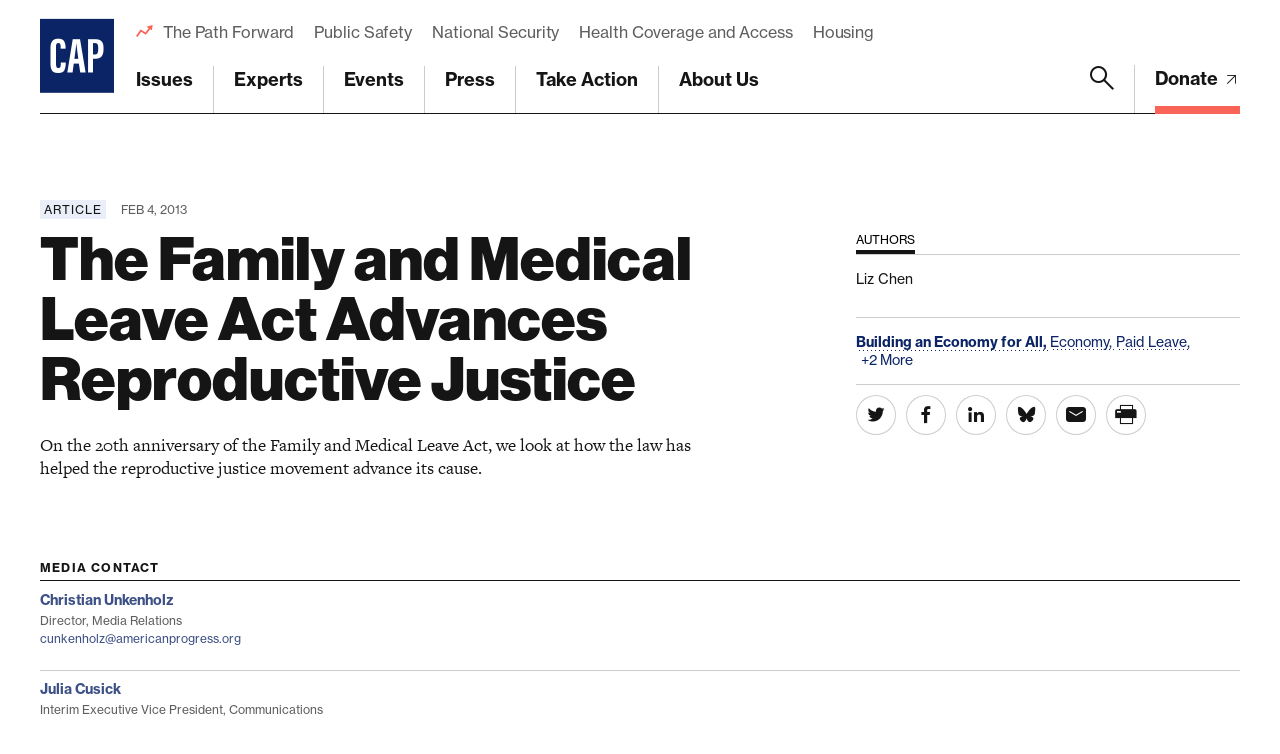

--- FILE ---
content_type: text/html; charset=utf-8
request_url: https://www.google.com/recaptcha/api2/anchor?ar=1&k=6LfIt-UcAAAAAGjbYQY9m5Pk7zqbRt-EIkpNkSbB&co=aHR0cHM6Ly93d3cuYW1lcmljYW5wcm9ncmVzcy5vcmc6NDQz&hl=en&v=PoyoqOPhxBO7pBk68S4YbpHZ&size=invisible&anchor-ms=20000&execute-ms=30000&cb=snyklwr8eblg
body_size: 48584
content:
<!DOCTYPE HTML><html dir="ltr" lang="en"><head><meta http-equiv="Content-Type" content="text/html; charset=UTF-8">
<meta http-equiv="X-UA-Compatible" content="IE=edge">
<title>reCAPTCHA</title>
<style type="text/css">
/* cyrillic-ext */
@font-face {
  font-family: 'Roboto';
  font-style: normal;
  font-weight: 400;
  font-stretch: 100%;
  src: url(//fonts.gstatic.com/s/roboto/v48/KFO7CnqEu92Fr1ME7kSn66aGLdTylUAMa3GUBHMdazTgWw.woff2) format('woff2');
  unicode-range: U+0460-052F, U+1C80-1C8A, U+20B4, U+2DE0-2DFF, U+A640-A69F, U+FE2E-FE2F;
}
/* cyrillic */
@font-face {
  font-family: 'Roboto';
  font-style: normal;
  font-weight: 400;
  font-stretch: 100%;
  src: url(//fonts.gstatic.com/s/roboto/v48/KFO7CnqEu92Fr1ME7kSn66aGLdTylUAMa3iUBHMdazTgWw.woff2) format('woff2');
  unicode-range: U+0301, U+0400-045F, U+0490-0491, U+04B0-04B1, U+2116;
}
/* greek-ext */
@font-face {
  font-family: 'Roboto';
  font-style: normal;
  font-weight: 400;
  font-stretch: 100%;
  src: url(//fonts.gstatic.com/s/roboto/v48/KFO7CnqEu92Fr1ME7kSn66aGLdTylUAMa3CUBHMdazTgWw.woff2) format('woff2');
  unicode-range: U+1F00-1FFF;
}
/* greek */
@font-face {
  font-family: 'Roboto';
  font-style: normal;
  font-weight: 400;
  font-stretch: 100%;
  src: url(//fonts.gstatic.com/s/roboto/v48/KFO7CnqEu92Fr1ME7kSn66aGLdTylUAMa3-UBHMdazTgWw.woff2) format('woff2');
  unicode-range: U+0370-0377, U+037A-037F, U+0384-038A, U+038C, U+038E-03A1, U+03A3-03FF;
}
/* math */
@font-face {
  font-family: 'Roboto';
  font-style: normal;
  font-weight: 400;
  font-stretch: 100%;
  src: url(//fonts.gstatic.com/s/roboto/v48/KFO7CnqEu92Fr1ME7kSn66aGLdTylUAMawCUBHMdazTgWw.woff2) format('woff2');
  unicode-range: U+0302-0303, U+0305, U+0307-0308, U+0310, U+0312, U+0315, U+031A, U+0326-0327, U+032C, U+032F-0330, U+0332-0333, U+0338, U+033A, U+0346, U+034D, U+0391-03A1, U+03A3-03A9, U+03B1-03C9, U+03D1, U+03D5-03D6, U+03F0-03F1, U+03F4-03F5, U+2016-2017, U+2034-2038, U+203C, U+2040, U+2043, U+2047, U+2050, U+2057, U+205F, U+2070-2071, U+2074-208E, U+2090-209C, U+20D0-20DC, U+20E1, U+20E5-20EF, U+2100-2112, U+2114-2115, U+2117-2121, U+2123-214F, U+2190, U+2192, U+2194-21AE, U+21B0-21E5, U+21F1-21F2, U+21F4-2211, U+2213-2214, U+2216-22FF, U+2308-230B, U+2310, U+2319, U+231C-2321, U+2336-237A, U+237C, U+2395, U+239B-23B7, U+23D0, U+23DC-23E1, U+2474-2475, U+25AF, U+25B3, U+25B7, U+25BD, U+25C1, U+25CA, U+25CC, U+25FB, U+266D-266F, U+27C0-27FF, U+2900-2AFF, U+2B0E-2B11, U+2B30-2B4C, U+2BFE, U+3030, U+FF5B, U+FF5D, U+1D400-1D7FF, U+1EE00-1EEFF;
}
/* symbols */
@font-face {
  font-family: 'Roboto';
  font-style: normal;
  font-weight: 400;
  font-stretch: 100%;
  src: url(//fonts.gstatic.com/s/roboto/v48/KFO7CnqEu92Fr1ME7kSn66aGLdTylUAMaxKUBHMdazTgWw.woff2) format('woff2');
  unicode-range: U+0001-000C, U+000E-001F, U+007F-009F, U+20DD-20E0, U+20E2-20E4, U+2150-218F, U+2190, U+2192, U+2194-2199, U+21AF, U+21E6-21F0, U+21F3, U+2218-2219, U+2299, U+22C4-22C6, U+2300-243F, U+2440-244A, U+2460-24FF, U+25A0-27BF, U+2800-28FF, U+2921-2922, U+2981, U+29BF, U+29EB, U+2B00-2BFF, U+4DC0-4DFF, U+FFF9-FFFB, U+10140-1018E, U+10190-1019C, U+101A0, U+101D0-101FD, U+102E0-102FB, U+10E60-10E7E, U+1D2C0-1D2D3, U+1D2E0-1D37F, U+1F000-1F0FF, U+1F100-1F1AD, U+1F1E6-1F1FF, U+1F30D-1F30F, U+1F315, U+1F31C, U+1F31E, U+1F320-1F32C, U+1F336, U+1F378, U+1F37D, U+1F382, U+1F393-1F39F, U+1F3A7-1F3A8, U+1F3AC-1F3AF, U+1F3C2, U+1F3C4-1F3C6, U+1F3CA-1F3CE, U+1F3D4-1F3E0, U+1F3ED, U+1F3F1-1F3F3, U+1F3F5-1F3F7, U+1F408, U+1F415, U+1F41F, U+1F426, U+1F43F, U+1F441-1F442, U+1F444, U+1F446-1F449, U+1F44C-1F44E, U+1F453, U+1F46A, U+1F47D, U+1F4A3, U+1F4B0, U+1F4B3, U+1F4B9, U+1F4BB, U+1F4BF, U+1F4C8-1F4CB, U+1F4D6, U+1F4DA, U+1F4DF, U+1F4E3-1F4E6, U+1F4EA-1F4ED, U+1F4F7, U+1F4F9-1F4FB, U+1F4FD-1F4FE, U+1F503, U+1F507-1F50B, U+1F50D, U+1F512-1F513, U+1F53E-1F54A, U+1F54F-1F5FA, U+1F610, U+1F650-1F67F, U+1F687, U+1F68D, U+1F691, U+1F694, U+1F698, U+1F6AD, U+1F6B2, U+1F6B9-1F6BA, U+1F6BC, U+1F6C6-1F6CF, U+1F6D3-1F6D7, U+1F6E0-1F6EA, U+1F6F0-1F6F3, U+1F6F7-1F6FC, U+1F700-1F7FF, U+1F800-1F80B, U+1F810-1F847, U+1F850-1F859, U+1F860-1F887, U+1F890-1F8AD, U+1F8B0-1F8BB, U+1F8C0-1F8C1, U+1F900-1F90B, U+1F93B, U+1F946, U+1F984, U+1F996, U+1F9E9, U+1FA00-1FA6F, U+1FA70-1FA7C, U+1FA80-1FA89, U+1FA8F-1FAC6, U+1FACE-1FADC, U+1FADF-1FAE9, U+1FAF0-1FAF8, U+1FB00-1FBFF;
}
/* vietnamese */
@font-face {
  font-family: 'Roboto';
  font-style: normal;
  font-weight: 400;
  font-stretch: 100%;
  src: url(//fonts.gstatic.com/s/roboto/v48/KFO7CnqEu92Fr1ME7kSn66aGLdTylUAMa3OUBHMdazTgWw.woff2) format('woff2');
  unicode-range: U+0102-0103, U+0110-0111, U+0128-0129, U+0168-0169, U+01A0-01A1, U+01AF-01B0, U+0300-0301, U+0303-0304, U+0308-0309, U+0323, U+0329, U+1EA0-1EF9, U+20AB;
}
/* latin-ext */
@font-face {
  font-family: 'Roboto';
  font-style: normal;
  font-weight: 400;
  font-stretch: 100%;
  src: url(//fonts.gstatic.com/s/roboto/v48/KFO7CnqEu92Fr1ME7kSn66aGLdTylUAMa3KUBHMdazTgWw.woff2) format('woff2');
  unicode-range: U+0100-02BA, U+02BD-02C5, U+02C7-02CC, U+02CE-02D7, U+02DD-02FF, U+0304, U+0308, U+0329, U+1D00-1DBF, U+1E00-1E9F, U+1EF2-1EFF, U+2020, U+20A0-20AB, U+20AD-20C0, U+2113, U+2C60-2C7F, U+A720-A7FF;
}
/* latin */
@font-face {
  font-family: 'Roboto';
  font-style: normal;
  font-weight: 400;
  font-stretch: 100%;
  src: url(//fonts.gstatic.com/s/roboto/v48/KFO7CnqEu92Fr1ME7kSn66aGLdTylUAMa3yUBHMdazQ.woff2) format('woff2');
  unicode-range: U+0000-00FF, U+0131, U+0152-0153, U+02BB-02BC, U+02C6, U+02DA, U+02DC, U+0304, U+0308, U+0329, U+2000-206F, U+20AC, U+2122, U+2191, U+2193, U+2212, U+2215, U+FEFF, U+FFFD;
}
/* cyrillic-ext */
@font-face {
  font-family: 'Roboto';
  font-style: normal;
  font-weight: 500;
  font-stretch: 100%;
  src: url(//fonts.gstatic.com/s/roboto/v48/KFO7CnqEu92Fr1ME7kSn66aGLdTylUAMa3GUBHMdazTgWw.woff2) format('woff2');
  unicode-range: U+0460-052F, U+1C80-1C8A, U+20B4, U+2DE0-2DFF, U+A640-A69F, U+FE2E-FE2F;
}
/* cyrillic */
@font-face {
  font-family: 'Roboto';
  font-style: normal;
  font-weight: 500;
  font-stretch: 100%;
  src: url(//fonts.gstatic.com/s/roboto/v48/KFO7CnqEu92Fr1ME7kSn66aGLdTylUAMa3iUBHMdazTgWw.woff2) format('woff2');
  unicode-range: U+0301, U+0400-045F, U+0490-0491, U+04B0-04B1, U+2116;
}
/* greek-ext */
@font-face {
  font-family: 'Roboto';
  font-style: normal;
  font-weight: 500;
  font-stretch: 100%;
  src: url(//fonts.gstatic.com/s/roboto/v48/KFO7CnqEu92Fr1ME7kSn66aGLdTylUAMa3CUBHMdazTgWw.woff2) format('woff2');
  unicode-range: U+1F00-1FFF;
}
/* greek */
@font-face {
  font-family: 'Roboto';
  font-style: normal;
  font-weight: 500;
  font-stretch: 100%;
  src: url(//fonts.gstatic.com/s/roboto/v48/KFO7CnqEu92Fr1ME7kSn66aGLdTylUAMa3-UBHMdazTgWw.woff2) format('woff2');
  unicode-range: U+0370-0377, U+037A-037F, U+0384-038A, U+038C, U+038E-03A1, U+03A3-03FF;
}
/* math */
@font-face {
  font-family: 'Roboto';
  font-style: normal;
  font-weight: 500;
  font-stretch: 100%;
  src: url(//fonts.gstatic.com/s/roboto/v48/KFO7CnqEu92Fr1ME7kSn66aGLdTylUAMawCUBHMdazTgWw.woff2) format('woff2');
  unicode-range: U+0302-0303, U+0305, U+0307-0308, U+0310, U+0312, U+0315, U+031A, U+0326-0327, U+032C, U+032F-0330, U+0332-0333, U+0338, U+033A, U+0346, U+034D, U+0391-03A1, U+03A3-03A9, U+03B1-03C9, U+03D1, U+03D5-03D6, U+03F0-03F1, U+03F4-03F5, U+2016-2017, U+2034-2038, U+203C, U+2040, U+2043, U+2047, U+2050, U+2057, U+205F, U+2070-2071, U+2074-208E, U+2090-209C, U+20D0-20DC, U+20E1, U+20E5-20EF, U+2100-2112, U+2114-2115, U+2117-2121, U+2123-214F, U+2190, U+2192, U+2194-21AE, U+21B0-21E5, U+21F1-21F2, U+21F4-2211, U+2213-2214, U+2216-22FF, U+2308-230B, U+2310, U+2319, U+231C-2321, U+2336-237A, U+237C, U+2395, U+239B-23B7, U+23D0, U+23DC-23E1, U+2474-2475, U+25AF, U+25B3, U+25B7, U+25BD, U+25C1, U+25CA, U+25CC, U+25FB, U+266D-266F, U+27C0-27FF, U+2900-2AFF, U+2B0E-2B11, U+2B30-2B4C, U+2BFE, U+3030, U+FF5B, U+FF5D, U+1D400-1D7FF, U+1EE00-1EEFF;
}
/* symbols */
@font-face {
  font-family: 'Roboto';
  font-style: normal;
  font-weight: 500;
  font-stretch: 100%;
  src: url(//fonts.gstatic.com/s/roboto/v48/KFO7CnqEu92Fr1ME7kSn66aGLdTylUAMaxKUBHMdazTgWw.woff2) format('woff2');
  unicode-range: U+0001-000C, U+000E-001F, U+007F-009F, U+20DD-20E0, U+20E2-20E4, U+2150-218F, U+2190, U+2192, U+2194-2199, U+21AF, U+21E6-21F0, U+21F3, U+2218-2219, U+2299, U+22C4-22C6, U+2300-243F, U+2440-244A, U+2460-24FF, U+25A0-27BF, U+2800-28FF, U+2921-2922, U+2981, U+29BF, U+29EB, U+2B00-2BFF, U+4DC0-4DFF, U+FFF9-FFFB, U+10140-1018E, U+10190-1019C, U+101A0, U+101D0-101FD, U+102E0-102FB, U+10E60-10E7E, U+1D2C0-1D2D3, U+1D2E0-1D37F, U+1F000-1F0FF, U+1F100-1F1AD, U+1F1E6-1F1FF, U+1F30D-1F30F, U+1F315, U+1F31C, U+1F31E, U+1F320-1F32C, U+1F336, U+1F378, U+1F37D, U+1F382, U+1F393-1F39F, U+1F3A7-1F3A8, U+1F3AC-1F3AF, U+1F3C2, U+1F3C4-1F3C6, U+1F3CA-1F3CE, U+1F3D4-1F3E0, U+1F3ED, U+1F3F1-1F3F3, U+1F3F5-1F3F7, U+1F408, U+1F415, U+1F41F, U+1F426, U+1F43F, U+1F441-1F442, U+1F444, U+1F446-1F449, U+1F44C-1F44E, U+1F453, U+1F46A, U+1F47D, U+1F4A3, U+1F4B0, U+1F4B3, U+1F4B9, U+1F4BB, U+1F4BF, U+1F4C8-1F4CB, U+1F4D6, U+1F4DA, U+1F4DF, U+1F4E3-1F4E6, U+1F4EA-1F4ED, U+1F4F7, U+1F4F9-1F4FB, U+1F4FD-1F4FE, U+1F503, U+1F507-1F50B, U+1F50D, U+1F512-1F513, U+1F53E-1F54A, U+1F54F-1F5FA, U+1F610, U+1F650-1F67F, U+1F687, U+1F68D, U+1F691, U+1F694, U+1F698, U+1F6AD, U+1F6B2, U+1F6B9-1F6BA, U+1F6BC, U+1F6C6-1F6CF, U+1F6D3-1F6D7, U+1F6E0-1F6EA, U+1F6F0-1F6F3, U+1F6F7-1F6FC, U+1F700-1F7FF, U+1F800-1F80B, U+1F810-1F847, U+1F850-1F859, U+1F860-1F887, U+1F890-1F8AD, U+1F8B0-1F8BB, U+1F8C0-1F8C1, U+1F900-1F90B, U+1F93B, U+1F946, U+1F984, U+1F996, U+1F9E9, U+1FA00-1FA6F, U+1FA70-1FA7C, U+1FA80-1FA89, U+1FA8F-1FAC6, U+1FACE-1FADC, U+1FADF-1FAE9, U+1FAF0-1FAF8, U+1FB00-1FBFF;
}
/* vietnamese */
@font-face {
  font-family: 'Roboto';
  font-style: normal;
  font-weight: 500;
  font-stretch: 100%;
  src: url(//fonts.gstatic.com/s/roboto/v48/KFO7CnqEu92Fr1ME7kSn66aGLdTylUAMa3OUBHMdazTgWw.woff2) format('woff2');
  unicode-range: U+0102-0103, U+0110-0111, U+0128-0129, U+0168-0169, U+01A0-01A1, U+01AF-01B0, U+0300-0301, U+0303-0304, U+0308-0309, U+0323, U+0329, U+1EA0-1EF9, U+20AB;
}
/* latin-ext */
@font-face {
  font-family: 'Roboto';
  font-style: normal;
  font-weight: 500;
  font-stretch: 100%;
  src: url(//fonts.gstatic.com/s/roboto/v48/KFO7CnqEu92Fr1ME7kSn66aGLdTylUAMa3KUBHMdazTgWw.woff2) format('woff2');
  unicode-range: U+0100-02BA, U+02BD-02C5, U+02C7-02CC, U+02CE-02D7, U+02DD-02FF, U+0304, U+0308, U+0329, U+1D00-1DBF, U+1E00-1E9F, U+1EF2-1EFF, U+2020, U+20A0-20AB, U+20AD-20C0, U+2113, U+2C60-2C7F, U+A720-A7FF;
}
/* latin */
@font-face {
  font-family: 'Roboto';
  font-style: normal;
  font-weight: 500;
  font-stretch: 100%;
  src: url(//fonts.gstatic.com/s/roboto/v48/KFO7CnqEu92Fr1ME7kSn66aGLdTylUAMa3yUBHMdazQ.woff2) format('woff2');
  unicode-range: U+0000-00FF, U+0131, U+0152-0153, U+02BB-02BC, U+02C6, U+02DA, U+02DC, U+0304, U+0308, U+0329, U+2000-206F, U+20AC, U+2122, U+2191, U+2193, U+2212, U+2215, U+FEFF, U+FFFD;
}
/* cyrillic-ext */
@font-face {
  font-family: 'Roboto';
  font-style: normal;
  font-weight: 900;
  font-stretch: 100%;
  src: url(//fonts.gstatic.com/s/roboto/v48/KFO7CnqEu92Fr1ME7kSn66aGLdTylUAMa3GUBHMdazTgWw.woff2) format('woff2');
  unicode-range: U+0460-052F, U+1C80-1C8A, U+20B4, U+2DE0-2DFF, U+A640-A69F, U+FE2E-FE2F;
}
/* cyrillic */
@font-face {
  font-family: 'Roboto';
  font-style: normal;
  font-weight: 900;
  font-stretch: 100%;
  src: url(//fonts.gstatic.com/s/roboto/v48/KFO7CnqEu92Fr1ME7kSn66aGLdTylUAMa3iUBHMdazTgWw.woff2) format('woff2');
  unicode-range: U+0301, U+0400-045F, U+0490-0491, U+04B0-04B1, U+2116;
}
/* greek-ext */
@font-face {
  font-family: 'Roboto';
  font-style: normal;
  font-weight: 900;
  font-stretch: 100%;
  src: url(//fonts.gstatic.com/s/roboto/v48/KFO7CnqEu92Fr1ME7kSn66aGLdTylUAMa3CUBHMdazTgWw.woff2) format('woff2');
  unicode-range: U+1F00-1FFF;
}
/* greek */
@font-face {
  font-family: 'Roboto';
  font-style: normal;
  font-weight: 900;
  font-stretch: 100%;
  src: url(//fonts.gstatic.com/s/roboto/v48/KFO7CnqEu92Fr1ME7kSn66aGLdTylUAMa3-UBHMdazTgWw.woff2) format('woff2');
  unicode-range: U+0370-0377, U+037A-037F, U+0384-038A, U+038C, U+038E-03A1, U+03A3-03FF;
}
/* math */
@font-face {
  font-family: 'Roboto';
  font-style: normal;
  font-weight: 900;
  font-stretch: 100%;
  src: url(//fonts.gstatic.com/s/roboto/v48/KFO7CnqEu92Fr1ME7kSn66aGLdTylUAMawCUBHMdazTgWw.woff2) format('woff2');
  unicode-range: U+0302-0303, U+0305, U+0307-0308, U+0310, U+0312, U+0315, U+031A, U+0326-0327, U+032C, U+032F-0330, U+0332-0333, U+0338, U+033A, U+0346, U+034D, U+0391-03A1, U+03A3-03A9, U+03B1-03C9, U+03D1, U+03D5-03D6, U+03F0-03F1, U+03F4-03F5, U+2016-2017, U+2034-2038, U+203C, U+2040, U+2043, U+2047, U+2050, U+2057, U+205F, U+2070-2071, U+2074-208E, U+2090-209C, U+20D0-20DC, U+20E1, U+20E5-20EF, U+2100-2112, U+2114-2115, U+2117-2121, U+2123-214F, U+2190, U+2192, U+2194-21AE, U+21B0-21E5, U+21F1-21F2, U+21F4-2211, U+2213-2214, U+2216-22FF, U+2308-230B, U+2310, U+2319, U+231C-2321, U+2336-237A, U+237C, U+2395, U+239B-23B7, U+23D0, U+23DC-23E1, U+2474-2475, U+25AF, U+25B3, U+25B7, U+25BD, U+25C1, U+25CA, U+25CC, U+25FB, U+266D-266F, U+27C0-27FF, U+2900-2AFF, U+2B0E-2B11, U+2B30-2B4C, U+2BFE, U+3030, U+FF5B, U+FF5D, U+1D400-1D7FF, U+1EE00-1EEFF;
}
/* symbols */
@font-face {
  font-family: 'Roboto';
  font-style: normal;
  font-weight: 900;
  font-stretch: 100%;
  src: url(//fonts.gstatic.com/s/roboto/v48/KFO7CnqEu92Fr1ME7kSn66aGLdTylUAMaxKUBHMdazTgWw.woff2) format('woff2');
  unicode-range: U+0001-000C, U+000E-001F, U+007F-009F, U+20DD-20E0, U+20E2-20E4, U+2150-218F, U+2190, U+2192, U+2194-2199, U+21AF, U+21E6-21F0, U+21F3, U+2218-2219, U+2299, U+22C4-22C6, U+2300-243F, U+2440-244A, U+2460-24FF, U+25A0-27BF, U+2800-28FF, U+2921-2922, U+2981, U+29BF, U+29EB, U+2B00-2BFF, U+4DC0-4DFF, U+FFF9-FFFB, U+10140-1018E, U+10190-1019C, U+101A0, U+101D0-101FD, U+102E0-102FB, U+10E60-10E7E, U+1D2C0-1D2D3, U+1D2E0-1D37F, U+1F000-1F0FF, U+1F100-1F1AD, U+1F1E6-1F1FF, U+1F30D-1F30F, U+1F315, U+1F31C, U+1F31E, U+1F320-1F32C, U+1F336, U+1F378, U+1F37D, U+1F382, U+1F393-1F39F, U+1F3A7-1F3A8, U+1F3AC-1F3AF, U+1F3C2, U+1F3C4-1F3C6, U+1F3CA-1F3CE, U+1F3D4-1F3E0, U+1F3ED, U+1F3F1-1F3F3, U+1F3F5-1F3F7, U+1F408, U+1F415, U+1F41F, U+1F426, U+1F43F, U+1F441-1F442, U+1F444, U+1F446-1F449, U+1F44C-1F44E, U+1F453, U+1F46A, U+1F47D, U+1F4A3, U+1F4B0, U+1F4B3, U+1F4B9, U+1F4BB, U+1F4BF, U+1F4C8-1F4CB, U+1F4D6, U+1F4DA, U+1F4DF, U+1F4E3-1F4E6, U+1F4EA-1F4ED, U+1F4F7, U+1F4F9-1F4FB, U+1F4FD-1F4FE, U+1F503, U+1F507-1F50B, U+1F50D, U+1F512-1F513, U+1F53E-1F54A, U+1F54F-1F5FA, U+1F610, U+1F650-1F67F, U+1F687, U+1F68D, U+1F691, U+1F694, U+1F698, U+1F6AD, U+1F6B2, U+1F6B9-1F6BA, U+1F6BC, U+1F6C6-1F6CF, U+1F6D3-1F6D7, U+1F6E0-1F6EA, U+1F6F0-1F6F3, U+1F6F7-1F6FC, U+1F700-1F7FF, U+1F800-1F80B, U+1F810-1F847, U+1F850-1F859, U+1F860-1F887, U+1F890-1F8AD, U+1F8B0-1F8BB, U+1F8C0-1F8C1, U+1F900-1F90B, U+1F93B, U+1F946, U+1F984, U+1F996, U+1F9E9, U+1FA00-1FA6F, U+1FA70-1FA7C, U+1FA80-1FA89, U+1FA8F-1FAC6, U+1FACE-1FADC, U+1FADF-1FAE9, U+1FAF0-1FAF8, U+1FB00-1FBFF;
}
/* vietnamese */
@font-face {
  font-family: 'Roboto';
  font-style: normal;
  font-weight: 900;
  font-stretch: 100%;
  src: url(//fonts.gstatic.com/s/roboto/v48/KFO7CnqEu92Fr1ME7kSn66aGLdTylUAMa3OUBHMdazTgWw.woff2) format('woff2');
  unicode-range: U+0102-0103, U+0110-0111, U+0128-0129, U+0168-0169, U+01A0-01A1, U+01AF-01B0, U+0300-0301, U+0303-0304, U+0308-0309, U+0323, U+0329, U+1EA0-1EF9, U+20AB;
}
/* latin-ext */
@font-face {
  font-family: 'Roboto';
  font-style: normal;
  font-weight: 900;
  font-stretch: 100%;
  src: url(//fonts.gstatic.com/s/roboto/v48/KFO7CnqEu92Fr1ME7kSn66aGLdTylUAMa3KUBHMdazTgWw.woff2) format('woff2');
  unicode-range: U+0100-02BA, U+02BD-02C5, U+02C7-02CC, U+02CE-02D7, U+02DD-02FF, U+0304, U+0308, U+0329, U+1D00-1DBF, U+1E00-1E9F, U+1EF2-1EFF, U+2020, U+20A0-20AB, U+20AD-20C0, U+2113, U+2C60-2C7F, U+A720-A7FF;
}
/* latin */
@font-face {
  font-family: 'Roboto';
  font-style: normal;
  font-weight: 900;
  font-stretch: 100%;
  src: url(//fonts.gstatic.com/s/roboto/v48/KFO7CnqEu92Fr1ME7kSn66aGLdTylUAMa3yUBHMdazQ.woff2) format('woff2');
  unicode-range: U+0000-00FF, U+0131, U+0152-0153, U+02BB-02BC, U+02C6, U+02DA, U+02DC, U+0304, U+0308, U+0329, U+2000-206F, U+20AC, U+2122, U+2191, U+2193, U+2212, U+2215, U+FEFF, U+FFFD;
}

</style>
<link rel="stylesheet" type="text/css" href="https://www.gstatic.com/recaptcha/releases/PoyoqOPhxBO7pBk68S4YbpHZ/styles__ltr.css">
<script nonce="H9yfrK1y7bNrqjc78wH8TA" type="text/javascript">window['__recaptcha_api'] = 'https://www.google.com/recaptcha/api2/';</script>
<script type="text/javascript" src="https://www.gstatic.com/recaptcha/releases/PoyoqOPhxBO7pBk68S4YbpHZ/recaptcha__en.js" nonce="H9yfrK1y7bNrqjc78wH8TA">
      
    </script></head>
<body><div id="rc-anchor-alert" class="rc-anchor-alert"></div>
<input type="hidden" id="recaptcha-token" value="[base64]">
<script type="text/javascript" nonce="H9yfrK1y7bNrqjc78wH8TA">
      recaptcha.anchor.Main.init("[\x22ainput\x22,[\x22bgdata\x22,\x22\x22,\[base64]/[base64]/[base64]/[base64]/[base64]/UltsKytdPUU6KEU8MjA0OD9SW2wrK109RT4+NnwxOTI6KChFJjY0NTEyKT09NTUyOTYmJk0rMTxjLmxlbmd0aCYmKGMuY2hhckNvZGVBdChNKzEpJjY0NTEyKT09NTYzMjA/[base64]/[base64]/[base64]/[base64]/[base64]/[base64]/[base64]\x22,\[base64]\\u003d\\u003d\x22,\x22bHIPC3XCsAZhbh/[base64]/Rytrwq5UKsKEw5zCrcKWw4AYwoDDmWNTwq9OwpVnVwoINMOYFk/DqwbCgsOHw6Qfw4Fjw65PYnpeIsKlLifCqMK5Z8OMHV1dfSXDjnVgwpfDkVNkFsKVw5Bowq5Tw40Mwo1ad3piHcO1esO3w5hwwoRHw6rDpcKNEMKNwodiKggAdsK7wr1zNCYmZDkpwozDicO0O8KsNcOlECzChy/Cq8OeDcKBJ11xw4/DjMOuS8OzwpotPcK7I3DCuMO9w53ClWnCgRxFw6/CssOAw68qaVN2PcK0GQnCnBPCsEURwq/DjcO3w5jDhBbDpyBgNgVHScKlwqstL8Orw71RwqZDKcKPwpnDiMOvw5oWw6XCgQpFMgvCpcOfw6hBXcKtw7rDhMKDw4rCsgo/[base64]/LExzwr7CsUQ9woxVDcK/RArDvXPCv8O5w6HDmMKmdcKtwpsawq/Co8KbwpN4NcO8wpzChsKJFcKVUQPDnsODKx/Dl3JLL8KDwpHCi8OcR8K3a8KCwp7CskHDvxrDjCDCuQ7CrMOzLDoEw5tyw6HDqsK8O3/[base64]/CoiHDgWdeaFNjO8KxwrwxQ8Oow5rDg2DDssO3w4plScOKdEvCnsKGDgwCEw0Gwp14woV/RmrDmMOCZGbDpcKGC3YBwrVREsOCw6vDlhDCsWPCoR3Ds8K0wqzCi8OeY8KdY0jDt1hiw6BJNcO9w78dw4MlMMOuP03DrcKbasKtw6zDp8KmBRFHFcKJwqXDtltEwr/[base64]/DusKSLTI4w6PDrSfDksObw6HDhnrCukU7DHbCmSE2I8OswoTCjU/CtMOiNAnDqQZrYRdVfMO5HVPCqsOqw41Kwo4Xwrt3OsKZw6DDisOlwp/DsgbCrFQ/BMKUZMOUH1HCtMOWeQgfacOvc31LERrDlcOTwr3DhSzDlMKBw6QQwoMTwr59w5MwY1bCm8OsZcKbCsOaH8KvQ8KUwq4Kw4kNfR0JaW4Xw5zDkWfDrmRRwo3Cq8O1cg8sFy7DlcK/MwFeMcKVExfCgsKrIi4MwpB4wrXCssOkQmfClBrDt8KwwpLChMKbAR/CqUXDj0rCvMOBNnfDuDkrAjjCuBYSw6HDm8OHdjvDnhEKw7fCpMKAw4DCrcK1Sm1mQCUuHsK5woV1EcOkP09bw4QJw6/CpxTDrsO4w5kKYWJvwr1Rw6Ftw5TDoQ/[base64]/Cpkhbw65yd2vDqijCocOtw6DCpAhwaRLDoy1PUMKNwrZFE2BhcU1hUERjNS3DoXPCiMKzVgLDgBDCnTLChijDgzvDpBHCijLDssOOBMKiGU/[base64]/Dv8Olw4jDpsOiwqzDmMOePDw1Z2Rcw4E0dcK5NsKyBVdsRjcPw5fDh8OWw6RNwqDCrGwVwpcWw77Cmw/DmVJqwo/DoVPCs8O5AHECdSLDosKqTMK9w7ciesO/w7fCjyzClsKwCsOAECPDigIgwpXCpgvCgDkzNMKew7TCrnjCk8OaHMKsSlwZAsOow4cPJh/CiXXCp0oyMsOcLsK5wqfDghHDp8KdRT3DqCPCv00jYsObwoTChjbChBbClwvCj0/DknvCrzFEOhPCi8KJDcKmwoPCtcOsZx4TwrXDnMO8w7c5CxtJOsKlwp1+GsOfw55Ew4vChsKqNFMDw6PCmCQ5w4vDl3llw5cWwr1/QmzDr8Olw7jCtsKbWC7CqmjCrMKSPcOpwrlrXU3DgG3Dpm4jDsOkw7VaW8KIOSbCuFvDlCNEwq9EEh3DkcK0w6g0wqPDgB3DlWdpCgJmF8OuVTYCw5hOHcOjw6FvwrNXdhUNw6Qsw4TDicOKEcOaw6/CpAnDg0dmZn/[base64]/w5bCjl5FeMKTV8KHU8OBBTjDsQnDoMOawoXCnMKnwq7DocKgbMKBwqFca8Kfw6kbwpXCogk3wqpEw5zDijbDrAsjM8OLEcOWfwhvwpEmP8KBNMONLwNTKl/[base64]/[base64]/NsK1DcOULjhnwqpxd8OWE3BHwp/DuQbDr0tUwqx8HALDjcKFFU55Rj/DkcOJwpMfOsOVw6HCoMOdwp/DqCcFBVDDicKMw6HDl3Q4w5DDk8K2wrl0wofDtsKTw6XCnsOtY20SwpLDhwLDoUwew7jCgcKVwohqcsKCw6VWZ8KiwqgALMKvwq/Cq8KKVMOXAcKgw6XCqGjDg8OEw5gHacKMNMKcWsOkw53CrcOPOcOGakzDjjI+w5h9w6XDpsOTF8ONMsOGFMOwP39bWyDCkTLCgsKfQx5nw68Jw7vDp0xbGzTCsDNaU8OpAsOfw5/DhMOPwrPCpFfCh3DDvAhAw5zCqDXDscO9wqzDmiPDl8K0wpd/[base64]/CpcKjwpMkRlYhK3XCtsOiwrvDuyTCo8KSecKeNxEnS8KswpF0RMOhwo8kXcOowoFNXcKCacOSw5NWKMOMBsK3wo7Cl0tBw7IeWjrDv2/[base64]/JsObwqREwr/Dv1FJwqhZdcOlTsKuwrXCl8K1w6PConkow7FIwqnCv8KpwoTDmT/CgMOEKMKsw7/CkixHeG8wEFDCj8KKwoZrw6Vjwq8jKcKEIsKvwpDDhwrClSMqw7NONm7Dp8KRwohBVEAzAcKmwpYaW8OdU2lNw78YwqcgHXrCtMOuw4LCucO8LAFbwqLClcKOwo3DpwLDuULDmlrCh8Ojw45cw6IYw4nDkRLCgXYhwqArdAzDmMK1MTTDr8KuFRHCrsKXYMKeTU/DgMOqw7fDnlEDMsKnwpXCiz9qw5JlwoLCkwQdw7JveHh8LsOhwo9cw48jw58eJWJ8w58awrFEb0Y8KsOqw6rDgT5Dw4dgSBYVXHvDicKFw5Z5VMO3AsOzEcO/JMKBwq/CjQcIw5rCmcKzFsKXw7BRLMOQSBZ8DkhuwopBwrJWFMO0KEbDmSknBcOjwrnChsKlw44hXzzDuMO/UGxGKMK/wprCncKnw4LDmMOFwrfDusO5w5HDhlRxTcK4wpApVXwOw67DoB7Dp8O/w7HDl8O/bMOSwpjDr8K1wqPCjhN9wowocMOiwqp4wqwdw5PDvMO5H1DCvk/[base64]/Uj17wr0qLMKnwo/DjMOnwp5dJ8KPwrIAQMOXwpouWMO5IETDncKuVRjClMO7KGsmDcOZw5RFcCFDNmDCt8OEY0wHAh7Cjn8tw5zCsCtTwobCrSfDrC5zw67CisOGWBrCuMONc8KIw4haYMOGwpt9w4sFwrfCh8OcwoYGYwnDkMOqUm0jwqXCmyVFYsOFPy/DoXVge1DDlsOeY0rChcKcw4ZBwrfCscKiB8Opfz/DvMOxPW8oInUnc8OyDHwPwopeBsOvw7DCkF1PIXPCqybCoRMTWsKqwqEMfGYTKz3CjsK1w6hUIcK9WsOfawVCw6lWwr3DhQnCoMKfw7/DqMKYw4bDnGgewrPCkmA6woXDt8KqQsKOw5vCgMKcZFTCs8KCV8KuE8KDw5Z5dsOHQHvDgsKEIRfDh8Oxwo/[base64]/Dt8OuwpLCmsOcc8KQJcKHT8Kfw4hbwot/wrFrw4DCj8OHw4kSJsKzbVPCrXnClDDDnMKmwrTCvF3ClcKpUxV+aSbCvwLDvcOyGcKjZH3Cu8KbX3IlfsO8XnDCkcKcLsO1w6oYYUxZw5XDq8Ktw7nDlgYqwpjDhsKvLsKjA8OOQR/DmndrQALDoGvCiC/DnTUywp5POsOBw7UHCsOQQcKdKMOfwopCACPDmcOGwpNeBMKbw59gwovDpEtow7vDpWpAe3MAFgnCjsK8w5tYwq/DscO1w559w5vDoGgSw4YSYsKgYcO8ScKbwo/DlsKgKgDCrW0Wwoctwo4JwpsSw6l7KcOnw7XCtyF8OsKyWlLDncKEd2TCrGU7SmjCqAXDo2rDiMKSwrlkwrp2MyTDuiM2wp3CjsKAw6dKZ8KwPSbDtCTDncOVwpsffsOpw4x2fsOMwpXCocOqw4HDksKqwpkNw7t1QMO/wrNSwo7Cjh9WP8OIw6/CmwBVwrnCmMOAQjNbw7p+w6HDosKcwo1AP8K2woQ3wozDlMO9VsK1MsO3wowzAxfCgcOyw51ACwzDnUXClD4cw6rCoUouwq3CrMO2OcKpFj47wqbDmsOwKnfDhcO9BFvDhxbDpTrDuX4zWMObRsKUesO/[base64]/ClMKfCHU2woF9w5XDosOrwrsCCcOnf8KZw4A+wq8oWcO+w4PCo8O2w5BvU8OZYTTCkR/DjcKWW3HCjhx2AMKRwq8iw43CmMKjKjbCqgl1OcKUBsK3Eg84wq5wPMOwP8KXUcOxwqkuwoNPX8KKw7k9BlVywpUuE8Kzw51owrllw6TChm5QL8OywoIOw6AZw4DCkMOXwofDhcO/R8KjAQASw5c5e8O/wqLCqznChcKewoXDo8KXCgXDjCTCjMO1QsOrGggSD3NKw6DDoMOWw5U/wqNcw7Vyw7xkAWR/GXlcw6nCpGxyLcOowqHDuMKVez/DmsKJV1UIwqlJN8OMw4TDj8Olw5INAGcXwpV9ZsOpHjTDmsODwoYFw5XDjsOBFcK/F8ONQsO6O8Kfw4DDlsOAwqbDvw3CocOoTsOUw6YjAGvDmAvCj8O8w5rCgsKGw5vCrm3CmMOsw74MccK4ScK5eFQyw493w7QcP3g8L8KKRmTDnCPCqMKuaj3CjynDk1UFFsOow7XChMOewpB8w6IXw413UcO0ScKlR8K8wpYpdMKGw4UsMB/[base64]/[base64]/CugvChcOSf8OzbcOqw47DmcO7bMK0wqnDqMOywo1BUhIMwobCtcKbw69ETMOzW8Kaw45yVMK7wrFUw4/CpcOMIcOIwrDDjMKVF0bDqCrDl8Ksw4rCmMKFal9+G8OadsK7wrACwqRgDVk+KWlBwrrCvwjCosKrJFbDgXjCvVY+bFnDuQY3LsKwQMOnOU3CtmnDvsKKw7RzwoVQNyDCvMOowpZDDGfDuB/Dt29/H8Oww53DnTFAw77Dm8OMEXYMw6/CtMOWcEjChUQLw6R8XcKWVMK2wpHDq0HDh8K9wr3CrsK/wqVRa8OOworClU04w5jDvsKHfTTCvis7BAfCt17DtcOnw4RrK2bDvm/Dq8KcwoQ5w53Di0LDp38zwp3CuH3CkMOiGwEVInHDhmfCg8O4wr/[base64]/[base64]/YcOALcOhwrLCqMO+bBrCjhdww5fDoMODwrHCkcO0ZxLDkXzDusOYwoA5TgfChsOew7bCjcK/KMKLw4MHPm7CvlthAw/Dm8OgLB3DukDDkllDwqNKByLClFJ2w6rCrwR1w7bCo8O6w57Crw/[base64]/DhzrCnsKnYsKjw77CjhlJw51kAMOkw4ZOH2XCo01ZQcOjwrnDk8O+w73ChgJUwqYdAwnDoQ3CkkTDhcOCficAw73ClsOUw6TDpMK9wrvCjcOvRTjCocKXw4PDmnsWw7/[base64]/Cv8K7axtCLyjDgMOowq5Cw6DDrcKyw4HCncO/w77CpADCvWl3A19hw6zCucOjKQPDnsKuwqF7wpvDrMOpwqXCoMOIw57CnsOHwqrCp8KPOcKWQ8KwwpDDkF9Swq3CugVpJcOgCFplMcO2w68Pwoxgw4nCocO5EXwlwpQoUsO/wopww4LCsXfCr3TChFMewr3Dm0p3wpgNM1nCnA7Di8OlZMKYWB4AJMKhW8OLbn7Dgg/Cj8KxVCzDo8O9worCqw4zfsOFNsOPw4RxJMOxwrXDuko5w63CmMOFNWDDmDrCgsKgw67DuDvDkWoCVcKlODzDi23CiMOIw5cuP8KEcTU8W8KDw4/CnizDpcKyIcOGw4/DncORwoIBfjvCtQbDlX4dw4Z1wqnDgMOkw43Ct8Kpw5rDgC5pWMKOdRcIKmPCunImwrvCplPCjGTDmMOmwqpRwpoAEMKJacOkWcKsw618URHDksKJw4RVWcObdBDCr8K9wpnDv8OydB7CkxI7Q8KDw4/ColvCnVLChR7CrcKcFsOjw5R9BsOlLVMcDsORwqjDksKGwql4CGTDmsOvw4DCp0vDpybDo2AQAsO4T8O4wo7ChcOIwoXCqhDDtsKfTsKdPV3Dp8Kww5BWZ0zDvBrDtMKxfBZ6w6pAw6ZNw4FrwrPDpsOeesKwwrHDgcO9UzA4wqA/w4wAbMOQNCBOwrhtwpDChcOmRQBiD8OMwp7CqcOFw7PCixEmWsOpBcKdfA4EVzTDglNFw6jDhcO6wpHCusKww7TCg8Kqwpc9wrDDvDQtw747CzQUX8K9w4fChwDChivDsiclw6vDkcOiFxvDvRRtfgrCvhDCkxMlwqU/wp3Ds8Khw7rCrnbDuMK8wq/ChMO0w7xkD8OQO8KjHhF4G0YkYsOmw6lYwo5tw5kPw6M3wrJ0w7Irw7vDuMO3KRRlwpJHWADDo8K5GcKLw7fCqsOgHsOlDz/DgT7CjsK8fgfCn8KjwpTCtMOjP8O+dMOrJ8K9Tx3CrMKqSh8WwoxXNcO5w7UCwoXDgsKqNRdowqE0WcK5SsKnEB7DoU3DoMKXCcOzfMOWCcKrYnxgw6oNw4EDw49cOMOhw5nCrwfDvsO7w5zCt8KWw6/[base64]/wrRNwp41BMK/[base64]/Cnj3DpwTDvSALw7LCoXzDnBrDp8KNZVg/wpjDgBrDj37CtcKtUhJpecKww7pqHA7ClsKEw6DCncOQU8O1wpk+RjouECrCjQrCp8OJVcK6SmTCuUxWdcKJwok0wrJzwr7CjsOMwpfChMKsEMOaf0jDssOFwpXChkJJwrcRRMKmwqVKcMOBbEjDrFbClBArNcKNeSXDrMKfwp7CgQ/Coj3Cj8KOGFxPwqLDgxLCgXvDtyVcIcOXG8OWdh3DssK4wojDjMKcUzTCqXUYDcOrP8OrwoYhw5DCs8OXb8Kfw5DCtHDDoQ3ChzI8UMO/[base64]/[base64]/w51bw5xsNQIZw5rDp8KAQcOTD8OswrxPw6rDhW3DocO9ewzCpl/CssKlw7gyYATDuhBEwrg+wrJtCULDs8K3w7lvNlTCqMKgTi7Dhmk+woXCqgXCgU/DoikGwqHDnBXDux12PX53w5TCg3zCvcK1R1BxbMKSXmjCmcObwrDDimfCqMKAZkNgw4FJwoFNezjChijDu8KPw4R0w7PDjjvDmB91wp/[base64]/Ci8Oiw4gJRcKrQR3CkWTDnsOcwppCHMKvL2LCgC7CgMO7w57DjsKfcxnCksKpPyLComwnYcOTw6nDgcK0w5UEMRcIT0HCh8OfwrsaDcKgRHHDgsO4dVrCgMKqw50iR8OaLcKkZsOdOMOKwqAcwqvDvhtYwrxZwqzCgg5Ewp/DrVcjwpjCsWFYCsKMwr5cw6TDgwrCrUEVwp/[base64]/[base64]/CvnzCqcKtNMKrwojDoE89MsKWwoXDscK3D0Egwp/CgMOYTMKbwpzDkQzDtn8CUcKOwr3DmsOCfsK4wrsIw5M8LCjCs8KQNUF6JD/[base64]/[base64]/w7NBwoXCkQnDu8Oxem/DkUzDuMKnwpzDiBzCnAHCr8KrwqpYMCbCjEEKwq98w5Fyw754CsOIUht6w7XDn8K9w4nCrX/Ch13CrjrCu2zCg0dMScOWXl9MPMOfwrnDixRmw4/ChlLCtsKrDsKrP13DhMK3w7vCii7DiB4rw5nClAUJaEhKwroMLsO2MMKVw4PCsELCjUDCm8KSB8K8NAh+ZB4uw4PCv8Kcw4rCjRJaSSTDrh0qLsOZcANfegHDlHjDtX0XwrADw5dyfsKow6VOw49YwptYWsO/[base64]/DiMO8UMK2w5MbJMKswoACwr/Cs8KQfH5dwoEJw59QwpM/w4nDncK6e8KWwo9AeyLDqikzwpMwezFdwpEcw7XDs8OvwqPDgcKBwrxTwp9TIUzDpcKMwqnCq0nCssOGRsOVw4/CmsKvC8K3F8Olfi7Cu8KfQ2jDv8KBK8OEOWHCgcKnWsOsw5MIRsOHw6XDtFZ1woZnaG4Pw4PDjHvDtMKawoDDhsOQTFxxwqHCi8ODwpvCoiLCoQpbwq9QSMOha8KPwqTCkcKew6bCsVvCpcO4L8K/JMKRwqfDu2Jjd15dY8KkSMKbHcKpwq/Cr8OTw68kwr1mw7HCqlQawq/CqRjDqVnCsx3CnUoFw5XDuMKgB8KGwq9pYTwPwrvCkMKnHn3ChjNAwqcswrR0KsKYJ1UiYsOpBHnDgEdiwrAew5DDvcOdfsOGM8O2wr8qw7PCjMKqPMKYcMKFEMK/JHt5wrnCj8KidhzDu0HCv8KPd3srThgiHznCosO1FMOVw7lvTcOkw7piRGfCpDPDsHbDmifCoMOPVRnDoMOnEMKCw68XHMKFCCjCnMOWHSA/YcKCNRhvw41YX8KefwnDl8O0wrDCgDhrWsKXbBQgwqYLw5rCosOjIMO2dsOUw6BBwrLDjsKcw5nDo2M1EsOzw7RAwqfCt30yw5PCjGHChcKgwoIcwrvDghbDrRFXw5swbMKAw6vCqW/DjcKhwpLDlcOzw68eKcODw5QaDcKVW8KlbsKowrvCsQ5/w6FISmoHLU4XYTLDvcK/[base64]/wrMgw7tnwoLDmQ8fVE/ClFcLMsKXBcKbwp7DoCPCsR/CiQAddsKGwqJPCBHCiMO4wrTCgSTCvcOUw5PDsWVXGDrDugLDmsKlwptcw5bCs1sywrfDumcMw6rDoXYeHcKZZcKlBMK+wrhEw63DmMO7bXbCjTnDsjDCjWzDgEPDvEzCvA/CrsKJM8KXHsK4BsKZfHrClHtLwp7CvGkkElgEIiDDpWHCpD3ClMKJVm5BwqNUwpJ9w4PDhMOxaUAKw5zCi8K8wqLDpsK+wp/Dt8OJWXDCnRsQKMKbwrPDh0dPwp5Gdi/CjgdrwrzCt8KkeQvCh8KLYcOSw7DCqxUKEcOwwqbCuxxrNsOyw6Q3w4wKw43DgRbDjx92CcORw4kLw4Icw6IQTsOjSTbDssK5w7QPTsOvQsKkMFnDm8KHNQEIw4sTw7HCtsKydi3CmcOJbMOnQMKJecOrdsKOM8OnwrnCjBR/wrNZZcKyFMKDw7x5w71ufcObasKGfcOvAsKrw40DLUHCmFXCrMOjworDjMOJbMKpw53DicKJw6ZfC8OkMMOHw4cnwqJZw6BzwoRawovDgsOZw5rDnUVDW8KfPcKnw59uwrrCvcKYw7wqWD91w7/Do0pVIQrCpEcCEcOCw4sQwpPCmzp4wqLDhjfDtcKPwozCvsOZwo7CnMKTwpoXZ8KtfyzCtMOiK8KqXcKgw6YJw6jDuFggwrTDrVdswoXDoHRyWCzCj07Ci8Klwr7Dt8Opw7lvCjNyw4zCvcKhSsKuw4UUwqnCvMOzwqTDnsKtMcOIw5HCukI/[base64]/DpMK5wr7DuiHDmMKjw6cQI3MVw4F7w7gcSF/[base64]/[base64]/CuVTCosO3HULCkMOowoDCm0gxw6ZMwq7CvWXDt8OMwq1awrgHIDvDoyLCvcKYw7Icw7rCm8KEwq7CjcKdVgYlwrvDsCdpAk/Ci8KsNcOSOcK3wqVwZsKjdMK1wqlXLmp6Qxpuwp7CsU/CnXtfL8OnUDLDkMKqIhPCpsKwCcKzw5V5ARzCjD42KyHChnU3wqlSwp/CvE0Uw6RHPMO1UQluIsOIw488wpNSUxlzB8Oxw7M+RsK2d8ORe8O4RA/Ck8OLw5RXw7jDusOew6nDj8O+RDPDmcKudcOlL8KeISPDmibDgcOPw5PCr8Otw6VJwojDgcOww6vClMOgWkVIFsKUwoFPwpfCvHZ0KSPDjF5We8Ouw5nDsMOpw5IsacKNC8OFRsK0w43CjCEfAcOyw4rDrFnDs8ORbi0gwr/DgRc3WcOCcU7ClcKxw69mw5Fhwp/Cmy9Vw6zCosOww7rDkzV1wrvClsKCJCJbwq/[base64]/HEfDpR/CscKjTsK5WMOhBsOuwrYqwq3DlgtSw40kcMOQwofDhsO+VCQ6w6jCqsO5dcKaN39kwoJWU8KdwrUtAMOwOcOWwrtMw7/CtnJCKMK9HsO5L1XDlMKPfsKNw5HDsSsJHixhEkJ1GS8hwrnDniN4NcOPw63DhcKVw5TDqMKPOMOSwqPDl8OEw6bDnzQ/ecOZYSrDocOxw7BWw6nDocOtJsK2ShXDhFHCuWttwrzCuMKcw70XM0QMB8OuLnnCtsO6wqTDmHpMcsOPUgzDrG9Zw4fCscKFSTDCuWp9w67CqR3ChgR3JWnCpgIuEyddbsKSw6vDv2rDjsKMVzkewoojw4fCsVMkNsK7FDrCpTUrw6HCl1c6GMKVw6/DhCoQLS3CrsOBcxUsIRzCnF4NwoV7wo1sdGpGw6EFD8OMacKnJioFFQFVw4jDt8KWSG/DgwsFUXbCmnhsZMKfCsKAw5d5X1pYw68Cw4TCoS/CqMK5wqZXQ2nDqsKueVzCpR0Mw7V4Tz5FLgZcwq3DmcO5w5fCmcKIw47DkUHChnJbGMOCwrFAZ8K3Lm/CkWVPwoPClsOVwq/CgMOWw5TDpGjCikXDkcOqwoMNwqrCgsKoSj9VM8KYw6bDly/[base64]/wrJAfR1xeWHDqcOgw6UPw6nDggLCnBIYUyR1woJBw7PDtMO6wpobwrPCnSzDvsORGMOtw5rDrMOSb0jDnBPDg8K3wqsBdVAAw5IMw71ow5/CpyXDqD9tesKDXQtAwojCvDHChMK2D8KMJMOMN8Onw7/CiMKWw7xHERJ/w5bDncOxw6nDkcKAwrAvZMKYDcOSw7dewqHDkXnCo8Kzw7HCnXjDgHJ4PyPCqMKUw40jw6nCnl7DiMOfJMKCP8KIwrvCssOBw59TwqTCkAzDssKdw7jChk3Cn8OGKsK/M8OOPUvCiMKMbMOvZU5Xw7Bbw5nDp0LCjsOHw65Swo8bX2tsw5zDqsOpwr3CjsO5wobDi8Kow601wp9mBsKKHsObw7/Dr8KiwqDCjsKiwrEhw4bChxFgb04BfsOgwqQ8w4bCoy/DsF/[base64]/w4jCvRxfYsORw6EBw4/DlH4DwrjCjiZIRsO1XMKPPcO4JcOdSXzCsXJ/[base64]/DucKKwp5zI8OUHcKYP8KZXirDuMOxFMOrEsOPb8KBwp/Ds8KhcDF5w6XCkcOkBxXCmMOWAMK0EMOEwrdqwrZqccKIw4XDtMOvesKqPCzCm0zCq8OswrcQw59cw5Fuw57CuEPDtzHCjSPCmDPDgsOKdcOZwozCgsOTwonDpsOyw6HDlRcEKMObeX/DuDE9w5/CrkEHw6YmE2jCvxnCtnTCusKHVcOtE8OifMKjdzx7KmwTwppNDcK6wr7CqiFzw7dTwpHDgsKKZsOGw4Fpw67CgCPChBRAEATClhbCjhURwqp/[base64]/w48FKMKVQwg8S3jDokTDjMKjw6gjGEjDvWVxbBV1cA4eNcK8wr/CsMO5D8OIS1ArEmLCq8OxRcKuAMKOwp8oQsK2woNiBsKGwrgJLBhQL148WFo8VsO1O3zCi2HCglY1w4BCwrfCssOdLlULw5BMRcKhwoTCjMOFw4bCnMKEwqrDo8OPHsKuwoUuwo3DtVHDp8KdMMOldcO7DTPCglcSw4tJd8Kfwp/DnFUAwrwcEsOjPEPCqcK2w7Nzwq3CqlYow5zCo1Naw4jDsRQnwociw59BJmnChMOhIMOowpATwq3CsMO+wqDCh2rCnsKIacKBwrPDmcKWQcOLwonCrHTDgMOlEV3DulMAfcOlwpfCrcK9chl7w6dlwoQtGlo+TMOSw4bCvMKPwq/Ckl7Cj8Ocw41vODLCkcOpZcKBw5/CiScNwqjCksOxwoAOWsOpwoR7acKPJ3nCpMOmPlnDkk/Clg7DnRHDkMOnw6kFwrTDj3w+Cxp0w6/Dm2vCoQMmC0MRUcO8VsKlMn/Dg8OLYWEVYGLDiUXDrsKuw78VwrbCjsKjwr0UwqYxw4bCuV/DtsKSUwfCsHHCujFPw4DDjsKYwrh8fMKkw4LCrVg+w6XClsKXwp8Fw7/CmX1NEMKdQwDDscKhPsOZw54lw54vPFXDuMKYATPCqUdmwrI1acKywpvCoDjCicKyw4dSw7nDk0dpwr00wqzDihHCmULDvsK0w6HCpALDscKowp/[base64]/w7LDj8OubQsGw5jCvhEKwobDohHChDgEFnfCoMKUw43CsjcNw4zDs8K/EW1ew4fDujUywpLCu1oGw6TDhsKVUMKGw5ZmwostecOfLgjDlMKMf8OuaQ7DsCBqNWYqHw/DnxVFNWnCtcOhO1I8wodSwrgMGWAyG8Ogwo3Cpk/[base64]/[base64]/Dg2HDkinDgcKcw5RVwqxgMFpZwq3DsMKiw7LCoxtow7nDo8KQwo9qUEZNwprDsQTCmA1Kw6LDmVnDixxnw6bDuxnCk2sFw6vCsRHDrsKoNsO4dcK2wo/Djh/[base64]/Dj8O1w4ANCMOQwoDDlcOGwrgYbV4Ha8Kew6dKZcKVKxHClV3DjRs1R8OnwoTDrkEXYUk1wqbDuGkEwrPDmFUUZj8pdsOEfgxnwrbCsmXCncKxYcKDw53Cnzlhwqh+JUcGeBnCj8K+w7lJwrbDhMOiOFJLcsKhRDnCiUjDk8KweVxyOmvCp8KINRx/cABSw7sZw7fCijPDrMOyW8ObZnrDmcO/GRHDlMKuUBISw73Cn1TDn8Ojw7jDpsKswpAXw7LDi8KVW13Dn0rDvmkGwo0SwrPChAhvw43ChGfCnx9dw6/DsyYCEcO3w7vCuR/Dtm1qwqknw4jClMKUwoZJDk0oIMKzXcKaKcORwqZbw6LCj8K3woUbDwkwEcKfHBczP1gcwpLDlhHClgcWZiAcwpHDnBJywqDCs1VtwrnDlT/[base64]/Dj1/Cp8OSZ8Kpw4YObjPDpMOfw7lnGj/[base64]/[base64]/LgtnwpDDr1jCtA1HIFbCp0kySsKKGsKEwpfDpWlPwr5wfsK4w47CksKEWMKVw7zDtcO6w4J/[base64]/[base64]/[base64]/[base64]/CpMO9w7glw4bDscO7w73CsBrCrcOiw682HTPDi8OKUxN5KcKqw4k/w58LAhZcwqAIwqVUcB/[base64]/CpMOpP8O0wpVrwq0caHBoGBkywpvCt8KaTcKkwpwiw57DnsKMOMOew5PDlxnCqivDpTkpwo0kDMOYwrbDocKhw6/[base64]/XnNlPMOOw5ZmA2InwofDjx0yacKIw6vCusKsM2fDgB5FQSTCsgHDlMKnwqPCrSLCr8Kbw4/CkGHCjjDDjlsjBcOMNH8zD0/DpBl2SS8cwq/CscOWHldRKAnCgsO4w5x0CTxHBDrCtMOYwqPCssKnw4DDsgvDvMONw4zCsX1Qwr3DssO+wrPCucKXbl3Dg8Knwo53w6kLwprDgcKmw7p0w6dXaAdAD8OKGi7DjzfChsOaDsK8O8KxwojDt8OpLsOJw7AbB8OQK3/Dsyk5w4R9f8OpUsKyUHQYw7wvN8KuCWXDncKFGA/DssKgF8OMC23CgAFVGz/[base64]/Dk3PClCbDnRciBRlJAVnDlQ0oTWF8w5Nqa8KDcA0BTWHCr0RLwpF+ccOYKMObcXZcacOhwoLChHBxMsK1WcOVc8Ouw6U5w4V3w47Cgzwiwrx+w4nDkgPCpsOQLlHCqiQFwoHDh8O8woJvw7pnw4t/[base64]/Dg2YRwq8jwqvDvMOYwr/Ds8Kkw7fDuwt1wrzCqmcgByHCgsKhw5Y+ERxQJkHCsCzCqkFuwo5cwpjDn24twoDCtCjDt2DChcKeXFvDi37DgQU5aj7ChMKVZ19iw67DumvDpBTDgmBsw7/DtMKLwrXDuXYowrY1ScO+dMOmw5vCgcK1DMK6bsKUwoXDrsKSA8OcDcOyVcOEwp/CjsOPw7swwo3Coi8Mw6Fnwo0Rw6UhwrXDmxbDvT3Dg8OKwrTCvGIVwrTDhMKkNXc/wqrDuWrCuRTDnGHCrGlPwooOw6YHw7NxGSRxO394J8OAB8OdwpsRw4TCo051GTogwoXCmcO+KMKEdU4DwoPDnsKdw4fDvcO4woQvw6rDrsOIJ8Kmw4jCtsOkTi0Lw5zClkLCtjnDp2XCpQrCqFvCrGpBfUgdwpJpwpLDsFBKwqHCp8OQwrTDl8O0wrU/woA+SsO7wpAEIVUUw6FaFMOAwqN+w7dCA1kQw7laYynCqsK4Cip3wrDCognDvMKewr/CpcKxwrLDtcKjHsKfQsKIwrYmDQJLMiTCmsKZSMOeWsKpNsKlwofDmR/[base64]/DvsKDw5x1w7vCn1bDkzjCgcKsIgwhccKAbMK+wojDvcKORsK0QjZrXy4TwrTCjFHCgMOkw6nCmMO/UcKuVwvCiTpqwo3CocOdwoPDgcKsBjzCpUguwpvCqcKAw68odDjCggIZw6s8wpXDtCFpEMOfQB/[base64]/[base64]/DiMOiAcOxJcKLWVoaw7fDosKhBsKgw6Ilwrgkw6HDsSbDuG4tfkZsUsOuw50/H8OEw5TCoMKcw7MmZRlVwqHDny/ClcKkbmt5IWfCozPDqy58ZF5cwqfDvC90bcKNWsKTJx7Cq8Oww4zDpjPDqsOiUW3DusOmw7k4wqoQYSN/dizDlcO1CsKBRDxPScKgw5RJwo/DsBXDgEYewpPCtcOXJsOrEWLDkgF6w5d6wpDDuMKWFmrCimJfJMOZwq3DqMO5TsOowq3CiHDDqjQ3TsKPSSUqAMKbUcKEw4hbw5IswofClMKew7zCgSopw77CmXRLFcOnwrgWDMKmGWIMRsOUw7zCjcOyw7fCvSXDg8KDwofCpgPDvl/DskLDicKaIRbDoy7CjVLDqBFDw65uwoNKw6PDjxsVw7vCjHsOw6vCpzHCjVTDhBXDusKEw5kmw6jDqsOUGxLCrkfDrhlbKVXDp8Odw6jCj8O/GsOfw5Y4wofDpDUpw57DpVxce8Ktw5zCpcK5PMK4w4A3wqXDrsOYHcKDwpLCoinCgsOCP2FlDApvwp/CjhrCisOvwqF3w4bCgsKcwr3CvsKGw4ArI30TwpMXwp9wBh4MSsKWKErCswZRcMOFwoI/w5J5wr3DqT7CusK0HE/Dv8KUw6Ntw48mXcKrwqfCmmlqJsKwwq9jQkjCrkxUw4fDuxvDoMKvBcKvJMK/AcKEw4YwwoPCt8OEeMOSwqvCiMOwCVkvwoc3woDDmMOeUcOvwohnwpnChsKmwpAKYHLCpMKhaMO0McOQZGRdw6dQSHIkwpbCh8KrwrlXG8Oy\x22],null,[\x22conf\x22,null,\x226LfIt-UcAAAAAGjbYQY9m5Pk7zqbRt-EIkpNkSbB\x22,0,null,null,null,0,[21,125,63,73,95,87,41,43,42,83,102,105,109,121],[1017145,681],0,null,null,null,null,0,null,0,null,700,1,null,0,\[base64]/76lBhmnigkZhAoZnOKMAhmv8xEZ\x22,0,0,null,null,1,null,0,1,null,null,null,0],\x22https://www.americanprogress.org:443\x22,null,[3,1,1],null,null,null,1,3600,[\x22https://www.google.com/intl/en/policies/privacy/\x22,\x22https://www.google.com/intl/en/policies/terms/\x22],\x22UOkFT5pwpvUT4NF4Zd/Ts99/k3sHruZwNWIkVUtzjS8\\u003d\x22,1,0,null,1,1769374245047,0,0,[32],null,[214,20,39],\x22RC-K75_9ARoiI7duw\x22,null,null,null,null,null,\x220dAFcWeA4ZYIhaGQglb2XHbT9yY4xnDEvEFc3ezTchETr98BLTltixGbC5eusx2R-w2fVwyfJDzCd2bSvGyAniOdvXbhKPmyKJnQ\x22,1769457045038]");
    </script></body></html>

--- FILE ---
content_type: text/html; charset=utf-8
request_url: https://www.google.com/recaptcha/api2/anchor?ar=1&k=6LfIt-UcAAAAAGjbYQY9m5Pk7zqbRt-EIkpNkSbB&co=aHR0cHM6Ly93d3cuYW1lcmljYW5wcm9ncmVzcy5vcmc6NDQz&hl=en&v=PoyoqOPhxBO7pBk68S4YbpHZ&size=invisible&anchor-ms=20000&execute-ms=30000&cb=yyd5qxdanjez
body_size: 49315
content:
<!DOCTYPE HTML><html dir="ltr" lang="en"><head><meta http-equiv="Content-Type" content="text/html; charset=UTF-8">
<meta http-equiv="X-UA-Compatible" content="IE=edge">
<title>reCAPTCHA</title>
<style type="text/css">
/* cyrillic-ext */
@font-face {
  font-family: 'Roboto';
  font-style: normal;
  font-weight: 400;
  font-stretch: 100%;
  src: url(//fonts.gstatic.com/s/roboto/v48/KFO7CnqEu92Fr1ME7kSn66aGLdTylUAMa3GUBHMdazTgWw.woff2) format('woff2');
  unicode-range: U+0460-052F, U+1C80-1C8A, U+20B4, U+2DE0-2DFF, U+A640-A69F, U+FE2E-FE2F;
}
/* cyrillic */
@font-face {
  font-family: 'Roboto';
  font-style: normal;
  font-weight: 400;
  font-stretch: 100%;
  src: url(//fonts.gstatic.com/s/roboto/v48/KFO7CnqEu92Fr1ME7kSn66aGLdTylUAMa3iUBHMdazTgWw.woff2) format('woff2');
  unicode-range: U+0301, U+0400-045F, U+0490-0491, U+04B0-04B1, U+2116;
}
/* greek-ext */
@font-face {
  font-family: 'Roboto';
  font-style: normal;
  font-weight: 400;
  font-stretch: 100%;
  src: url(//fonts.gstatic.com/s/roboto/v48/KFO7CnqEu92Fr1ME7kSn66aGLdTylUAMa3CUBHMdazTgWw.woff2) format('woff2');
  unicode-range: U+1F00-1FFF;
}
/* greek */
@font-face {
  font-family: 'Roboto';
  font-style: normal;
  font-weight: 400;
  font-stretch: 100%;
  src: url(//fonts.gstatic.com/s/roboto/v48/KFO7CnqEu92Fr1ME7kSn66aGLdTylUAMa3-UBHMdazTgWw.woff2) format('woff2');
  unicode-range: U+0370-0377, U+037A-037F, U+0384-038A, U+038C, U+038E-03A1, U+03A3-03FF;
}
/* math */
@font-face {
  font-family: 'Roboto';
  font-style: normal;
  font-weight: 400;
  font-stretch: 100%;
  src: url(//fonts.gstatic.com/s/roboto/v48/KFO7CnqEu92Fr1ME7kSn66aGLdTylUAMawCUBHMdazTgWw.woff2) format('woff2');
  unicode-range: U+0302-0303, U+0305, U+0307-0308, U+0310, U+0312, U+0315, U+031A, U+0326-0327, U+032C, U+032F-0330, U+0332-0333, U+0338, U+033A, U+0346, U+034D, U+0391-03A1, U+03A3-03A9, U+03B1-03C9, U+03D1, U+03D5-03D6, U+03F0-03F1, U+03F4-03F5, U+2016-2017, U+2034-2038, U+203C, U+2040, U+2043, U+2047, U+2050, U+2057, U+205F, U+2070-2071, U+2074-208E, U+2090-209C, U+20D0-20DC, U+20E1, U+20E5-20EF, U+2100-2112, U+2114-2115, U+2117-2121, U+2123-214F, U+2190, U+2192, U+2194-21AE, U+21B0-21E5, U+21F1-21F2, U+21F4-2211, U+2213-2214, U+2216-22FF, U+2308-230B, U+2310, U+2319, U+231C-2321, U+2336-237A, U+237C, U+2395, U+239B-23B7, U+23D0, U+23DC-23E1, U+2474-2475, U+25AF, U+25B3, U+25B7, U+25BD, U+25C1, U+25CA, U+25CC, U+25FB, U+266D-266F, U+27C0-27FF, U+2900-2AFF, U+2B0E-2B11, U+2B30-2B4C, U+2BFE, U+3030, U+FF5B, U+FF5D, U+1D400-1D7FF, U+1EE00-1EEFF;
}
/* symbols */
@font-face {
  font-family: 'Roboto';
  font-style: normal;
  font-weight: 400;
  font-stretch: 100%;
  src: url(//fonts.gstatic.com/s/roboto/v48/KFO7CnqEu92Fr1ME7kSn66aGLdTylUAMaxKUBHMdazTgWw.woff2) format('woff2');
  unicode-range: U+0001-000C, U+000E-001F, U+007F-009F, U+20DD-20E0, U+20E2-20E4, U+2150-218F, U+2190, U+2192, U+2194-2199, U+21AF, U+21E6-21F0, U+21F3, U+2218-2219, U+2299, U+22C4-22C6, U+2300-243F, U+2440-244A, U+2460-24FF, U+25A0-27BF, U+2800-28FF, U+2921-2922, U+2981, U+29BF, U+29EB, U+2B00-2BFF, U+4DC0-4DFF, U+FFF9-FFFB, U+10140-1018E, U+10190-1019C, U+101A0, U+101D0-101FD, U+102E0-102FB, U+10E60-10E7E, U+1D2C0-1D2D3, U+1D2E0-1D37F, U+1F000-1F0FF, U+1F100-1F1AD, U+1F1E6-1F1FF, U+1F30D-1F30F, U+1F315, U+1F31C, U+1F31E, U+1F320-1F32C, U+1F336, U+1F378, U+1F37D, U+1F382, U+1F393-1F39F, U+1F3A7-1F3A8, U+1F3AC-1F3AF, U+1F3C2, U+1F3C4-1F3C6, U+1F3CA-1F3CE, U+1F3D4-1F3E0, U+1F3ED, U+1F3F1-1F3F3, U+1F3F5-1F3F7, U+1F408, U+1F415, U+1F41F, U+1F426, U+1F43F, U+1F441-1F442, U+1F444, U+1F446-1F449, U+1F44C-1F44E, U+1F453, U+1F46A, U+1F47D, U+1F4A3, U+1F4B0, U+1F4B3, U+1F4B9, U+1F4BB, U+1F4BF, U+1F4C8-1F4CB, U+1F4D6, U+1F4DA, U+1F4DF, U+1F4E3-1F4E6, U+1F4EA-1F4ED, U+1F4F7, U+1F4F9-1F4FB, U+1F4FD-1F4FE, U+1F503, U+1F507-1F50B, U+1F50D, U+1F512-1F513, U+1F53E-1F54A, U+1F54F-1F5FA, U+1F610, U+1F650-1F67F, U+1F687, U+1F68D, U+1F691, U+1F694, U+1F698, U+1F6AD, U+1F6B2, U+1F6B9-1F6BA, U+1F6BC, U+1F6C6-1F6CF, U+1F6D3-1F6D7, U+1F6E0-1F6EA, U+1F6F0-1F6F3, U+1F6F7-1F6FC, U+1F700-1F7FF, U+1F800-1F80B, U+1F810-1F847, U+1F850-1F859, U+1F860-1F887, U+1F890-1F8AD, U+1F8B0-1F8BB, U+1F8C0-1F8C1, U+1F900-1F90B, U+1F93B, U+1F946, U+1F984, U+1F996, U+1F9E9, U+1FA00-1FA6F, U+1FA70-1FA7C, U+1FA80-1FA89, U+1FA8F-1FAC6, U+1FACE-1FADC, U+1FADF-1FAE9, U+1FAF0-1FAF8, U+1FB00-1FBFF;
}
/* vietnamese */
@font-face {
  font-family: 'Roboto';
  font-style: normal;
  font-weight: 400;
  font-stretch: 100%;
  src: url(//fonts.gstatic.com/s/roboto/v48/KFO7CnqEu92Fr1ME7kSn66aGLdTylUAMa3OUBHMdazTgWw.woff2) format('woff2');
  unicode-range: U+0102-0103, U+0110-0111, U+0128-0129, U+0168-0169, U+01A0-01A1, U+01AF-01B0, U+0300-0301, U+0303-0304, U+0308-0309, U+0323, U+0329, U+1EA0-1EF9, U+20AB;
}
/* latin-ext */
@font-face {
  font-family: 'Roboto';
  font-style: normal;
  font-weight: 400;
  font-stretch: 100%;
  src: url(//fonts.gstatic.com/s/roboto/v48/KFO7CnqEu92Fr1ME7kSn66aGLdTylUAMa3KUBHMdazTgWw.woff2) format('woff2');
  unicode-range: U+0100-02BA, U+02BD-02C5, U+02C7-02CC, U+02CE-02D7, U+02DD-02FF, U+0304, U+0308, U+0329, U+1D00-1DBF, U+1E00-1E9F, U+1EF2-1EFF, U+2020, U+20A0-20AB, U+20AD-20C0, U+2113, U+2C60-2C7F, U+A720-A7FF;
}
/* latin */
@font-face {
  font-family: 'Roboto';
  font-style: normal;
  font-weight: 400;
  font-stretch: 100%;
  src: url(//fonts.gstatic.com/s/roboto/v48/KFO7CnqEu92Fr1ME7kSn66aGLdTylUAMa3yUBHMdazQ.woff2) format('woff2');
  unicode-range: U+0000-00FF, U+0131, U+0152-0153, U+02BB-02BC, U+02C6, U+02DA, U+02DC, U+0304, U+0308, U+0329, U+2000-206F, U+20AC, U+2122, U+2191, U+2193, U+2212, U+2215, U+FEFF, U+FFFD;
}
/* cyrillic-ext */
@font-face {
  font-family: 'Roboto';
  font-style: normal;
  font-weight: 500;
  font-stretch: 100%;
  src: url(//fonts.gstatic.com/s/roboto/v48/KFO7CnqEu92Fr1ME7kSn66aGLdTylUAMa3GUBHMdazTgWw.woff2) format('woff2');
  unicode-range: U+0460-052F, U+1C80-1C8A, U+20B4, U+2DE0-2DFF, U+A640-A69F, U+FE2E-FE2F;
}
/* cyrillic */
@font-face {
  font-family: 'Roboto';
  font-style: normal;
  font-weight: 500;
  font-stretch: 100%;
  src: url(//fonts.gstatic.com/s/roboto/v48/KFO7CnqEu92Fr1ME7kSn66aGLdTylUAMa3iUBHMdazTgWw.woff2) format('woff2');
  unicode-range: U+0301, U+0400-045F, U+0490-0491, U+04B0-04B1, U+2116;
}
/* greek-ext */
@font-face {
  font-family: 'Roboto';
  font-style: normal;
  font-weight: 500;
  font-stretch: 100%;
  src: url(//fonts.gstatic.com/s/roboto/v48/KFO7CnqEu92Fr1ME7kSn66aGLdTylUAMa3CUBHMdazTgWw.woff2) format('woff2');
  unicode-range: U+1F00-1FFF;
}
/* greek */
@font-face {
  font-family: 'Roboto';
  font-style: normal;
  font-weight: 500;
  font-stretch: 100%;
  src: url(//fonts.gstatic.com/s/roboto/v48/KFO7CnqEu92Fr1ME7kSn66aGLdTylUAMa3-UBHMdazTgWw.woff2) format('woff2');
  unicode-range: U+0370-0377, U+037A-037F, U+0384-038A, U+038C, U+038E-03A1, U+03A3-03FF;
}
/* math */
@font-face {
  font-family: 'Roboto';
  font-style: normal;
  font-weight: 500;
  font-stretch: 100%;
  src: url(//fonts.gstatic.com/s/roboto/v48/KFO7CnqEu92Fr1ME7kSn66aGLdTylUAMawCUBHMdazTgWw.woff2) format('woff2');
  unicode-range: U+0302-0303, U+0305, U+0307-0308, U+0310, U+0312, U+0315, U+031A, U+0326-0327, U+032C, U+032F-0330, U+0332-0333, U+0338, U+033A, U+0346, U+034D, U+0391-03A1, U+03A3-03A9, U+03B1-03C9, U+03D1, U+03D5-03D6, U+03F0-03F1, U+03F4-03F5, U+2016-2017, U+2034-2038, U+203C, U+2040, U+2043, U+2047, U+2050, U+2057, U+205F, U+2070-2071, U+2074-208E, U+2090-209C, U+20D0-20DC, U+20E1, U+20E5-20EF, U+2100-2112, U+2114-2115, U+2117-2121, U+2123-214F, U+2190, U+2192, U+2194-21AE, U+21B0-21E5, U+21F1-21F2, U+21F4-2211, U+2213-2214, U+2216-22FF, U+2308-230B, U+2310, U+2319, U+231C-2321, U+2336-237A, U+237C, U+2395, U+239B-23B7, U+23D0, U+23DC-23E1, U+2474-2475, U+25AF, U+25B3, U+25B7, U+25BD, U+25C1, U+25CA, U+25CC, U+25FB, U+266D-266F, U+27C0-27FF, U+2900-2AFF, U+2B0E-2B11, U+2B30-2B4C, U+2BFE, U+3030, U+FF5B, U+FF5D, U+1D400-1D7FF, U+1EE00-1EEFF;
}
/* symbols */
@font-face {
  font-family: 'Roboto';
  font-style: normal;
  font-weight: 500;
  font-stretch: 100%;
  src: url(//fonts.gstatic.com/s/roboto/v48/KFO7CnqEu92Fr1ME7kSn66aGLdTylUAMaxKUBHMdazTgWw.woff2) format('woff2');
  unicode-range: U+0001-000C, U+000E-001F, U+007F-009F, U+20DD-20E0, U+20E2-20E4, U+2150-218F, U+2190, U+2192, U+2194-2199, U+21AF, U+21E6-21F0, U+21F3, U+2218-2219, U+2299, U+22C4-22C6, U+2300-243F, U+2440-244A, U+2460-24FF, U+25A0-27BF, U+2800-28FF, U+2921-2922, U+2981, U+29BF, U+29EB, U+2B00-2BFF, U+4DC0-4DFF, U+FFF9-FFFB, U+10140-1018E, U+10190-1019C, U+101A0, U+101D0-101FD, U+102E0-102FB, U+10E60-10E7E, U+1D2C0-1D2D3, U+1D2E0-1D37F, U+1F000-1F0FF, U+1F100-1F1AD, U+1F1E6-1F1FF, U+1F30D-1F30F, U+1F315, U+1F31C, U+1F31E, U+1F320-1F32C, U+1F336, U+1F378, U+1F37D, U+1F382, U+1F393-1F39F, U+1F3A7-1F3A8, U+1F3AC-1F3AF, U+1F3C2, U+1F3C4-1F3C6, U+1F3CA-1F3CE, U+1F3D4-1F3E0, U+1F3ED, U+1F3F1-1F3F3, U+1F3F5-1F3F7, U+1F408, U+1F415, U+1F41F, U+1F426, U+1F43F, U+1F441-1F442, U+1F444, U+1F446-1F449, U+1F44C-1F44E, U+1F453, U+1F46A, U+1F47D, U+1F4A3, U+1F4B0, U+1F4B3, U+1F4B9, U+1F4BB, U+1F4BF, U+1F4C8-1F4CB, U+1F4D6, U+1F4DA, U+1F4DF, U+1F4E3-1F4E6, U+1F4EA-1F4ED, U+1F4F7, U+1F4F9-1F4FB, U+1F4FD-1F4FE, U+1F503, U+1F507-1F50B, U+1F50D, U+1F512-1F513, U+1F53E-1F54A, U+1F54F-1F5FA, U+1F610, U+1F650-1F67F, U+1F687, U+1F68D, U+1F691, U+1F694, U+1F698, U+1F6AD, U+1F6B2, U+1F6B9-1F6BA, U+1F6BC, U+1F6C6-1F6CF, U+1F6D3-1F6D7, U+1F6E0-1F6EA, U+1F6F0-1F6F3, U+1F6F7-1F6FC, U+1F700-1F7FF, U+1F800-1F80B, U+1F810-1F847, U+1F850-1F859, U+1F860-1F887, U+1F890-1F8AD, U+1F8B0-1F8BB, U+1F8C0-1F8C1, U+1F900-1F90B, U+1F93B, U+1F946, U+1F984, U+1F996, U+1F9E9, U+1FA00-1FA6F, U+1FA70-1FA7C, U+1FA80-1FA89, U+1FA8F-1FAC6, U+1FACE-1FADC, U+1FADF-1FAE9, U+1FAF0-1FAF8, U+1FB00-1FBFF;
}
/* vietnamese */
@font-face {
  font-family: 'Roboto';
  font-style: normal;
  font-weight: 500;
  font-stretch: 100%;
  src: url(//fonts.gstatic.com/s/roboto/v48/KFO7CnqEu92Fr1ME7kSn66aGLdTylUAMa3OUBHMdazTgWw.woff2) format('woff2');
  unicode-range: U+0102-0103, U+0110-0111, U+0128-0129, U+0168-0169, U+01A0-01A1, U+01AF-01B0, U+0300-0301, U+0303-0304, U+0308-0309, U+0323, U+0329, U+1EA0-1EF9, U+20AB;
}
/* latin-ext */
@font-face {
  font-family: 'Roboto';
  font-style: normal;
  font-weight: 500;
  font-stretch: 100%;
  src: url(//fonts.gstatic.com/s/roboto/v48/KFO7CnqEu92Fr1ME7kSn66aGLdTylUAMa3KUBHMdazTgWw.woff2) format('woff2');
  unicode-range: U+0100-02BA, U+02BD-02C5, U+02C7-02CC, U+02CE-02D7, U+02DD-02FF, U+0304, U+0308, U+0329, U+1D00-1DBF, U+1E00-1E9F, U+1EF2-1EFF, U+2020, U+20A0-20AB, U+20AD-20C0, U+2113, U+2C60-2C7F, U+A720-A7FF;
}
/* latin */
@font-face {
  font-family: 'Roboto';
  font-style: normal;
  font-weight: 500;
  font-stretch: 100%;
  src: url(//fonts.gstatic.com/s/roboto/v48/KFO7CnqEu92Fr1ME7kSn66aGLdTylUAMa3yUBHMdazQ.woff2) format('woff2');
  unicode-range: U+0000-00FF, U+0131, U+0152-0153, U+02BB-02BC, U+02C6, U+02DA, U+02DC, U+0304, U+0308, U+0329, U+2000-206F, U+20AC, U+2122, U+2191, U+2193, U+2212, U+2215, U+FEFF, U+FFFD;
}
/* cyrillic-ext */
@font-face {
  font-family: 'Roboto';
  font-style: normal;
  font-weight: 900;
  font-stretch: 100%;
  src: url(//fonts.gstatic.com/s/roboto/v48/KFO7CnqEu92Fr1ME7kSn66aGLdTylUAMa3GUBHMdazTgWw.woff2) format('woff2');
  unicode-range: U+0460-052F, U+1C80-1C8A, U+20B4, U+2DE0-2DFF, U+A640-A69F, U+FE2E-FE2F;
}
/* cyrillic */
@font-face {
  font-family: 'Roboto';
  font-style: normal;
  font-weight: 900;
  font-stretch: 100%;
  src: url(//fonts.gstatic.com/s/roboto/v48/KFO7CnqEu92Fr1ME7kSn66aGLdTylUAMa3iUBHMdazTgWw.woff2) format('woff2');
  unicode-range: U+0301, U+0400-045F, U+0490-0491, U+04B0-04B1, U+2116;
}
/* greek-ext */
@font-face {
  font-family: 'Roboto';
  font-style: normal;
  font-weight: 900;
  font-stretch: 100%;
  src: url(//fonts.gstatic.com/s/roboto/v48/KFO7CnqEu92Fr1ME7kSn66aGLdTylUAMa3CUBHMdazTgWw.woff2) format('woff2');
  unicode-range: U+1F00-1FFF;
}
/* greek */
@font-face {
  font-family: 'Roboto';
  font-style: normal;
  font-weight: 900;
  font-stretch: 100%;
  src: url(//fonts.gstatic.com/s/roboto/v48/KFO7CnqEu92Fr1ME7kSn66aGLdTylUAMa3-UBHMdazTgWw.woff2) format('woff2');
  unicode-range: U+0370-0377, U+037A-037F, U+0384-038A, U+038C, U+038E-03A1, U+03A3-03FF;
}
/* math */
@font-face {
  font-family: 'Roboto';
  font-style: normal;
  font-weight: 900;
  font-stretch: 100%;
  src: url(//fonts.gstatic.com/s/roboto/v48/KFO7CnqEu92Fr1ME7kSn66aGLdTylUAMawCUBHMdazTgWw.woff2) format('woff2');
  unicode-range: U+0302-0303, U+0305, U+0307-0308, U+0310, U+0312, U+0315, U+031A, U+0326-0327, U+032C, U+032F-0330, U+0332-0333, U+0338, U+033A, U+0346, U+034D, U+0391-03A1, U+03A3-03A9, U+03B1-03C9, U+03D1, U+03D5-03D6, U+03F0-03F1, U+03F4-03F5, U+2016-2017, U+2034-2038, U+203C, U+2040, U+2043, U+2047, U+2050, U+2057, U+205F, U+2070-2071, U+2074-208E, U+2090-209C, U+20D0-20DC, U+20E1, U+20E5-20EF, U+2100-2112, U+2114-2115, U+2117-2121, U+2123-214F, U+2190, U+2192, U+2194-21AE, U+21B0-21E5, U+21F1-21F2, U+21F4-2211, U+2213-2214, U+2216-22FF, U+2308-230B, U+2310, U+2319, U+231C-2321, U+2336-237A, U+237C, U+2395, U+239B-23B7, U+23D0, U+23DC-23E1, U+2474-2475, U+25AF, U+25B3, U+25B7, U+25BD, U+25C1, U+25CA, U+25CC, U+25FB, U+266D-266F, U+27C0-27FF, U+2900-2AFF, U+2B0E-2B11, U+2B30-2B4C, U+2BFE, U+3030, U+FF5B, U+FF5D, U+1D400-1D7FF, U+1EE00-1EEFF;
}
/* symbols */
@font-face {
  font-family: 'Roboto';
  font-style: normal;
  font-weight: 900;
  font-stretch: 100%;
  src: url(//fonts.gstatic.com/s/roboto/v48/KFO7CnqEu92Fr1ME7kSn66aGLdTylUAMaxKUBHMdazTgWw.woff2) format('woff2');
  unicode-range: U+0001-000C, U+000E-001F, U+007F-009F, U+20DD-20E0, U+20E2-20E4, U+2150-218F, U+2190, U+2192, U+2194-2199, U+21AF, U+21E6-21F0, U+21F3, U+2218-2219, U+2299, U+22C4-22C6, U+2300-243F, U+2440-244A, U+2460-24FF, U+25A0-27BF, U+2800-28FF, U+2921-2922, U+2981, U+29BF, U+29EB, U+2B00-2BFF, U+4DC0-4DFF, U+FFF9-FFFB, U+10140-1018E, U+10190-1019C, U+101A0, U+101D0-101FD, U+102E0-102FB, U+10E60-10E7E, U+1D2C0-1D2D3, U+1D2E0-1D37F, U+1F000-1F0FF, U+1F100-1F1AD, U+1F1E6-1F1FF, U+1F30D-1F30F, U+1F315, U+1F31C, U+1F31E, U+1F320-1F32C, U+1F336, U+1F378, U+1F37D, U+1F382, U+1F393-1F39F, U+1F3A7-1F3A8, U+1F3AC-1F3AF, U+1F3C2, U+1F3C4-1F3C6, U+1F3CA-1F3CE, U+1F3D4-1F3E0, U+1F3ED, U+1F3F1-1F3F3, U+1F3F5-1F3F7, U+1F408, U+1F415, U+1F41F, U+1F426, U+1F43F, U+1F441-1F442, U+1F444, U+1F446-1F449, U+1F44C-1F44E, U+1F453, U+1F46A, U+1F47D, U+1F4A3, U+1F4B0, U+1F4B3, U+1F4B9, U+1F4BB, U+1F4BF, U+1F4C8-1F4CB, U+1F4D6, U+1F4DA, U+1F4DF, U+1F4E3-1F4E6, U+1F4EA-1F4ED, U+1F4F7, U+1F4F9-1F4FB, U+1F4FD-1F4FE, U+1F503, U+1F507-1F50B, U+1F50D, U+1F512-1F513, U+1F53E-1F54A, U+1F54F-1F5FA, U+1F610, U+1F650-1F67F, U+1F687, U+1F68D, U+1F691, U+1F694, U+1F698, U+1F6AD, U+1F6B2, U+1F6B9-1F6BA, U+1F6BC, U+1F6C6-1F6CF, U+1F6D3-1F6D7, U+1F6E0-1F6EA, U+1F6F0-1F6F3, U+1F6F7-1F6FC, U+1F700-1F7FF, U+1F800-1F80B, U+1F810-1F847, U+1F850-1F859, U+1F860-1F887, U+1F890-1F8AD, U+1F8B0-1F8BB, U+1F8C0-1F8C1, U+1F900-1F90B, U+1F93B, U+1F946, U+1F984, U+1F996, U+1F9E9, U+1FA00-1FA6F, U+1FA70-1FA7C, U+1FA80-1FA89, U+1FA8F-1FAC6, U+1FACE-1FADC, U+1FADF-1FAE9, U+1FAF0-1FAF8, U+1FB00-1FBFF;
}
/* vietnamese */
@font-face {
  font-family: 'Roboto';
  font-style: normal;
  font-weight: 900;
  font-stretch: 100%;
  src: url(//fonts.gstatic.com/s/roboto/v48/KFO7CnqEu92Fr1ME7kSn66aGLdTylUAMa3OUBHMdazTgWw.woff2) format('woff2');
  unicode-range: U+0102-0103, U+0110-0111, U+0128-0129, U+0168-0169, U+01A0-01A1, U+01AF-01B0, U+0300-0301, U+0303-0304, U+0308-0309, U+0323, U+0329, U+1EA0-1EF9, U+20AB;
}
/* latin-ext */
@font-face {
  font-family: 'Roboto';
  font-style: normal;
  font-weight: 900;
  font-stretch: 100%;
  src: url(//fonts.gstatic.com/s/roboto/v48/KFO7CnqEu92Fr1ME7kSn66aGLdTylUAMa3KUBHMdazTgWw.woff2) format('woff2');
  unicode-range: U+0100-02BA, U+02BD-02C5, U+02C7-02CC, U+02CE-02D7, U+02DD-02FF, U+0304, U+0308, U+0329, U+1D00-1DBF, U+1E00-1E9F, U+1EF2-1EFF, U+2020, U+20A0-20AB, U+20AD-20C0, U+2113, U+2C60-2C7F, U+A720-A7FF;
}
/* latin */
@font-face {
  font-family: 'Roboto';
  font-style: normal;
  font-weight: 900;
  font-stretch: 100%;
  src: url(//fonts.gstatic.com/s/roboto/v48/KFO7CnqEu92Fr1ME7kSn66aGLdTylUAMa3yUBHMdazQ.woff2) format('woff2');
  unicode-range: U+0000-00FF, U+0131, U+0152-0153, U+02BB-02BC, U+02C6, U+02DA, U+02DC, U+0304, U+0308, U+0329, U+2000-206F, U+20AC, U+2122, U+2191, U+2193, U+2212, U+2215, U+FEFF, U+FFFD;
}

</style>
<link rel="stylesheet" type="text/css" href="https://www.gstatic.com/recaptcha/releases/PoyoqOPhxBO7pBk68S4YbpHZ/styles__ltr.css">
<script nonce="EToztBIAZWjIR7HIeXc_dQ" type="text/javascript">window['__recaptcha_api'] = 'https://www.google.com/recaptcha/api2/';</script>
<script type="text/javascript" src="https://www.gstatic.com/recaptcha/releases/PoyoqOPhxBO7pBk68S4YbpHZ/recaptcha__en.js" nonce="EToztBIAZWjIR7HIeXc_dQ">
      
    </script></head>
<body><div id="rc-anchor-alert" class="rc-anchor-alert"></div>
<input type="hidden" id="recaptcha-token" value="[base64]">
<script type="text/javascript" nonce="EToztBIAZWjIR7HIeXc_dQ">
      recaptcha.anchor.Main.init("[\x22ainput\x22,[\x22bgdata\x22,\x22\x22,\[base64]/[base64]/[base64]/[base64]/[base64]/UltsKytdPUU6KEU8MjA0OD9SW2wrK109RT4+NnwxOTI6KChFJjY0NTEyKT09NTUyOTYmJk0rMTxjLmxlbmd0aCYmKGMuY2hhckNvZGVBdChNKzEpJjY0NTEyKT09NTYzMjA/[base64]/[base64]/[base64]/[base64]/[base64]/[base64]/[base64]\x22,\[base64]\\u003d\x22,\x22RUhcPcKWbGPDssK5ecOaacKZw7Eyw6JWShwnU8ORwpLDmyo/OMKKw4XCrcOcwqvDuhsswrvCuFhTwq4Fw7ZGw7rDmMOPwq4jSsKaI1w3fAfClwVRw5NUAl90w4zCmsK3w47CskA4w4zDl8O6ETnClcOfw5HDusOpwpnCp2rDssKYfsOzHcKCwq7CtsKww4bCvcKzw5nCt8K/[base64]/DnVhvw4jCv8KuU2VFwpvCiMKow5FHw4N9w7RNesOnwqzCkAbDmlfCkUVdw6TDoGDDl8KtwpM+wrk/d8Kswq7CnMO+wqFzw4khw7LDgBvCuCFSSAzCgcOVw5HCvMKbKcOIw6nDvGbDicOBRMKcFlcLw5XCpcOqP08jXsK2QjkTwrU+wqo3wooJWsOfOU7CocKcw4YKRsKDUClww4s0wofCryVPY8OwBmDCscKNF3DCgcOALDNNwrFpw5gAc8K/w7bCuMOnE8OZbScjw6LDg8ORw4MdKMKEwqwLw4HDoAJ5QsOTSyzDkMOhVzDDkmfCkkjCv8K5wpvCp8KtAAPCnsOrKywbwossBRBrw7E5W3vCjzvDliYhFcOGR8KFw53Dj1vDucOiw5PDlFbDkXHDrFbChMKnw4hgw5oyHUoaMsKLwofClgHCv8Ocwr/CuSZeFXFDRQLDllNYw6XDijRuwqRqN1TCucK2w7jDlcOtZWXCqDbCnMKVHsOSB3skwpTDqMOOwozCvXEuDcORKMOAwpXCoUbCujXDlkXCmzLCqC1mAMKCM0V2HBguwppga8OMw6cYYcK/Yy44amLDpwbClMKyCQfCrAQjF8KrJUzDkcOdJWLDq8OJQcOKKhguw5jDoMOidT3CusOqf33DvVs1wr5hwrpjwqYUwp4jwqoPe3zDt2PDuMODCycIMDzCqsKowrkSJUPCvcOvUB3CuRPDm8KOI8KfM8K0CMOgw5NUwqvDmmbCkhzDjwg/w7rCkcK6TQxhw6duasO0SsOSw7JNNcOyN3xLXmNmwpkwGz/CtzTCsMOLZFPDq8OZwqTDmMKKDRcWwqjCn8OUw43CuWbCthsAUQpzLsKgLcOnIcODbMKswpQQwojCj8O9C8KSZA3DmyUdwr47eMKqwozDsMK5wpEgwrpLAH7Ck1TCnCrDqXnCgQ9/woAXDRolLnVcw6oLVsKqwqrDtE3ChsOeEGrDvTjCuQPClkBIYnIAXzklw5RiA8Kyd8O7w45jSyjChsO/[base64]/[base64]/wp1yUHnDqcKywo/Cq8O6wokhVsK4SAfDoMOmLx5Lw5Y7aDN0bcO7CsKkNV7DojU3CG/[base64]/a3fDtXrCnywdwrkwfR7CkcKKwp8rS8ONw4PDsivCvg/CkkJ3Y8OUL8OrKMOHWCstACZVwr0Uw4/[base64]/XnR1w7HDg8KyDhYSLsKLw4IdaHvCpsOFAGDCgWZxwpMawqVfw4ZuOAcUw6HDgMKDYBbDlCkawq3ClhJ1fcKww7bCqsK+w6pZw6lMTcOfIn3ClSrDrGYdKMKtwoYvw7/CigZMw6ZJTcKDw4HCjMKlIB/DiFxzwrzCsk1OwrFyZF/[base64]/[base64]/Ci1/DksKVeF1qN1TDgMKbVjjCllsGw4djw4YxPzcdFUjCkcKXdlfCo8KbesKVd8OdwotTasK6WgU/w7XDtmDDlgkAw6RNegVKw61MwobDpkrDqjA9E2Z/[base64]/F1zDuFvDj8KUwrbDnVkRworCj8KTw7ZuT8KYwr7DjU3DqA3Dpzg8w7fDlmHDjCwSWMOnAcOpwpLDujnCnCvDgsKZwqk2woRLWsOUw7cww44Ja8K/wo0IUMOYV1ltAsObBsOkUFwbw6ILwqTCicOtwrt5wpLCjC7DjD5WMhTCjwTDpcKew4VAwofDjh7CjCswwr/CgMKBwqrClQ4XwqrDimvCi8KxaMO0w6/Dj8K5wpnDnWs8wq8EwpjDt8ODQcKdwqvCrjgrAABpQ8Kkwq1QWXgFwq5gQ8KVw4TClcOzKivDksOOW8KUbsK/GFFwwpHCqcKrfHjCisKVCRjCn8K/UcKpwrkjQBnDn8Khwq/CjMOcY8KZw40zw7xbOCU+OXpLw4bCqcOoeFtfN8O3w5XDnMOGwq5/[base64]/[base64]/[base64]/[base64]/CiFPDmn8EBsK2NcK3wpHCrj7DjXzDtcKdZFrDqsKwJMOZwr7DgMK+csOJKsKyw481ZUFpw6vDr3zCqsKZwqTCkT/CnlvDizNsw6jCr8OTwqwUY8KDw7HCmGjDjMO1DlvDv8OZwpIKYhFnKcKvO3FAw5pwYsO6wqzCm8KeLcK2w7vDgMKRwobDhhNyw5Qzwpgaw6LCo8O5TErCunPCjcKSSho/wq9vwqtcOMK9cQYewrHDu8OHw6k2FB8Lb8KBacKMJcKPSAAVw4UbwqZ3UcO1J8O7KcKQIsO0wrYow6/CvMKMwqDDtjIyFMOpw7A2w6bCgcKFwrllwplnKA1ob8O/w6wKw7YHVxzDtXzDqcOtbjrDl8ODwp/[base64]/CUHCg1sgwo4vOsOxw6kpwpRJJFJEVEU3w5AJJ8Kpw4vCtBIvJmHCvcKvTkbDp8K0w5dNCCJhAQ7DrG/CqMKfw5DDicKNL8OQw4MUwrjCrMKWIsOzTcOiGxx9w7VSDsOUwr5yw6bCk1TCv8KmHMKpwqHDmUjDnX/CvMKvZHpBwoICLj/CnnPChBXCicOmUyxPwqLCv1XCkcOfwqTDucOIA3gHLsOfw4nCiX3Dq8OWJE0AwqMaw5jDnADDqA5JV8O/w4XDt8K8JWPDs8OBYDvDkMKQS2LCnsOUZUTCkX0HPcKzWMOgwrrCtsKbwrzCllTDhMODwq0VXMOnwqcqwqPDkFXCvjDCh8KzIgrCmC7DksOoMmLDjsO4w6vCih1EPMOUXwzCjMKmQsOUdsKcwoEYwpNSwonCkcKZwq7CkMKMw4AIwpPClcO7wp/[base64]/CrMOUw550ADXClwp1UCcqwqXDsMKVJsO3wpzCiiB3w7JUBCHDpcKlVsK/acO1RsKjw7rDhXZ/[base64]/ClsOjWMOraijDtHIjw5kHw4nCrMO6RxhFw7jDjsOvJlLDlMKaw43CmWLDksKVwrMjG8K6w4FPVhjDlMK6w4TDpGDCugTDq8OkOCfCncOAVVTDmMKdw7Jmwr3CqnAFwqXCp2/CozfDo8OVwqHDkXQvwrjDvMOawrLDtErCkMKTw6vDucORUsKyMwoUHMKaWUZHA1shw51Pwp/DnTXCplHDgcO+PgLDuTTCkMKaC8KgwpTChcO5w7Ivw7LDqE/[base64]/w4zDn27DjsKAwqrDmQglWcOsHsKmSV7DpWbCrR4rJyrDn09xBsOcDxXDmcOCwo5KO23CiX7DlXTDh8OqMMK/ZcKDw6TDu8OJwpYdAV83wpzCtsOaMMKlJAcPw742w4PDtggOw4LCo8KxwrPDoMOTw7AoEhpLM8OLfsKyw5nDvsKAKRrCncKIw65cKMKww4oLwqs9w5/Cu8KKNsKqGT5ZLcOyNCrCu8KScURzwqxKwpVmV8KSWsKNNElBwqIcwr/CiMKaXXDDqsKhw6bCunkAEMOvWEIleMOuLDLCq8O+WMOZOcK5D1vDmyzCkMKuO3UtSgl/wrc9dx5mw7jCgSjCuh7DkQPCjFwzD8KdMCsAw4JWw5bDu8KNw4nDncKpaD1VwqzDnyZQw5kbSCNraznCnj7Cl0bCs8OywoEgw4XCncOzw4pEJTsPeMOHw7fCmgbDt0bCjcKAMsK/wo7CkFjCvMK+OMKqwpgkAFgGQ8ODw6d0ABfCs8OAPcKew5jDvmZuAAbDsBETwo58w4TDszDCjwQzwoTDr8Ojw4Ndwr/Dom4/[base64]/[base64]/HcKXdwLDusKXwpbCvsKNwq94CMK5w6vDiz4rN8KgwowNfG1MccOUwrdiKAp0wrkNwoNhwq3Du8Ksw4dHw55gw4zCvAhRFMKRwqbCjMKXw77DvwrCucKNMUQBw7duLsKcw6t/cwjCv2jDpgsHwrTCoj3Dl2LDkMKLGcOtwq9ZwpXCjUrDo0bDpsKjLBPDm8O3UMK+w6/DlWg3J27ChcOQRUXCr1w5w6DDoMKUYj7DgcOfw55DwphDLcOmd8KLfWbDmlPCiyY4w75ebH/CscKXw43Cr8Oqw77Cn8OBw6Arwqh/wofCtsKowrzCmsOywpEKw5zCmxLChzZ7w5LDl8KIw7PDh8OBwo7Dm8KzOXbCk8K1WV4IKsKJKMKhACnClcKyw7F5w73CkMOkwrLDljxxRsKDHcKUwq7Ci8KFNwvClAJCw5fDlcKXwobDosKKwqYNw50AwrrDvMOow5TDtsOYDMKVfC/DscKGDsKNVF7DpcKwDHzCmsOFA0jDhMKtbMOIZcOUwp4qw4kOwqFJw7PDphHCsMOXU8K/w4nDsVTDmiIhUy7CpF8UbEvDjxDCq2LDuhvDp8Kbw45Pw5bCl8O5wpwgw4g/XmgTwoooCMOVZsOqJ8KvwqQuw4gJw5XCuRDDrMKqYMKGw5bCmsObw71KWG/[base64]/wp3CjwfDoA7DkFp1w5fCmkjDtVdqwpMmwqbCjxPDusK6w4sAIlQ5NcKZwpXCjsKXw6/[base64]/CtDvCj8Kjw5XCnTXDqcK7wpbCt8OsPsOUJcO2HFDCsHwXacKnworDqsKawoPDoMKrw4B2wr9fw6HDlsKzZMKQworDmWTDvsKcdX3DnsO0wqAzEhrChsKsd8KoB8KBw7/[base64]/DjcKowrEgCcKsw4LDvlDDvj3Dg8KqFRhYU8OQwoHDvsKiCXpqw7XCjMKMwoBhMMO4w7LDi3xNw5TDuws3wpHDtTUjwq91PMK9wq4KwpxlcMOPZWPCuQ1ue8KXwqrCj8OLw6rCtsKzw6h8Yg7CjMO3wpXCvDtWVMOSw60xd8O/woVQQsOowoHDgxI7w6tXwqbCrzpJTcOAwpDDl8OYLsOKwq/DtsK9LcOsw4/CoHdwRm4ecg3CpMO0w7JYM8O4Lw5Vw6vDkmvDvRDDoWIGdcOEw5ATR8KBw5Uyw7bDi8OFN2fDgcKaUk3Cg0XCgMOpMsOGw73Cq1smwojChsOAwo3DncKywqbCh18kK8O1LEpGw6PCt8Kgwq3Ct8OJwoPDhcKawpgjw5wfYMKaw4HCiAwgY3Qow68/L8KYwpjDk8Kzw7RtwqTCtsOAd8OFw5LCrcOCeV3DhcKBwoARw5Apw6tVe3IdwqptP2lyKMKmNV7DnkZ4P1Ujw63Dq8ORWMOeXMOtw4MIw75mw63CscKDwrPCqMKuDA3Ds0zDjiVKcjPCucOjwpdgYxtvw7nDnHFkwq/CqsKPIMOHwqkOw5JLwrxKw4pMwrjDhUXCnlLDiw/DjC/CnTB9GMOtCMKHcGrDognDjxouA8KXwrLCkMKCwqcbZsOJGsOBwqfCnMKCLG3DmsOdwqI5wrlaw53CisOHRmDCrMKoJsOYw4zCpsKTwoROwp4jG2/DtMOKeRLCqDvCtQwbVUN+X8O3w63Drm1LLnPDj8KsFcKEFMO3SzAoERk1LBXDk1rDicK0wo/Cm8KBwqhNw4PDtSPCuznCgxfCgcOMw6fCqsOiwqQjwpYjBiBRb1JSw5DDhF3Dl33CjzjCkMKHOhhOd3hMw5wmwoVVC8KCw7Y6TnLCi8O7w6vCqsKSScOxacKCw7PCu8K/[base64]/LcKXwrbCqh9XU8K8w5FDdcODB8K2dcKNaCdJHcKRGsO7RVsJSFdtwp9swprDlSshRcKiWGcFwq0tGh7CoTHDkMOYwp48wqDCnsKkwrrDl1/DjBkZwrJwPMOWw6RUwqTDnMOBMsOWw6LCpWVZw7oqbcORw4osRCYjw5XDpMKYG8OQw5sHRnjCuMOgZMKXw5nCpcO5w59hFMOvwo/CgsK9UsKcBVvDosOiwqfCv2PCiTXCtsKswo3CncOxVcO4wo/ChMKVUGbCryPDnRHDnMO4wqtYwprDtwgBw5VMwqh9OcK6wr7Ckh7Dt8KnNcKpNBxkT8KjCzDDgcOsTAE0DMKDIMOkw75swrLDjAxyAcOKwowJaCnCs8Krw5/DssKBwpdHw4TCpEQwZcK3w5hucyXDhcKFXMKrwqbDs8O4QcO/[base64]/DmcOhwrl0ccOwdyVYch4gwpLCuVjCqsObd8OiwqAyw5lYw4lIRX/ChRhaI2sCTlXChQ7Dv8ORwqY8wrTCo8OmesKlw5EBw6vDk0LDrwPDiSZpHGNnHMKgaW1/[base64]/[base64]/Dq3bDok90w7TDjQvCmsOiw7AmdsKFw7dMwoJqwrTDlMOZwrHDrsKbEsOHCCZfNMK0OFYlZcKcw5DDjhTCu8OFwqfCtsOjUDnCqjo0X8O7LXLDgcOjB8OLQV3Cg8OrWcKGGMKEwrvDgCgDw4BrwoTDlcO/w44pZxzDlMOHw7IvSgl2w4RyScOgJwLDosOkT3xYw4LCv3cVCsObdk/[base64]/CrMOVw6HDhVVzworCp8OoZwvCiMONw450wrfCs3FUwolywo4rwqRtwpXDrsOlSsOQwo4fwrVgSsKbL8OafivCvmTDosOQaMK7L8K9w4xKwrd0SMOWw4MFw4xaw4E0AsKuwq/CuMO6QFYDw74Jwo/DgcOaH8KPw7HCiMKFw4dFwq/DqMK/w6LDsMOXCQYBwot6w6YEHyFCw79yecKNYcOSwpR8w4phwr/CisOTwroMDcOJwrfCsMOFYnfDmcKQExRkw7ZpGG3Cq8OxI8O5wqTDlsKew4TDjXsgw4nCosO+wq43wrzDvB3DnsO7worDn8KxwoI4IBHCkEVzcsOffsKxT8KNJsKoW8O0w4JgFQjDucK0SsOSARs2BsOMw4QJw7zDvMKDwrkDw7/Di8OJw4nDl0N0RRlaaj8WGCjCh8KOw5HDrMOzNycFD0TDk8OcCzdjwqQOHnldw7o/cSJYMcKkw6bCrw5tacOodcOrIMKTw7hgw4fDgz17w4PDpcOYYMKXGsKnOsOMwpIUZRPCnX/CoMKiWsOTPRbDlVd1HCNnw4oxw6nDmMKxw5x8XsKOwpt9w5/CgyxgwqHDgQDDmsO7GAV2wod5AEFTw7nCtGXDlMKLNMKQVjQ2R8ONwpvCsyHCgcKIcMKSwq/DvnzDi0kuAsK/PWDCpcKFwqswwq7DjEHDiG16w5k9XgXDjcK7KsOiw5vDogFURDdSXMKldMKeaBbCv8OrGcKUwo5vSMKEw4B/NMOSwrBQeRTDq8OGw7bDsMK8w6YoDiAOwr7DrmgYb3/CkQMswrRlwp7Dryknw7YWQhRWw51nwo3ChMKDwoDDmz51w40VKcKKwqZ4NsKUw6TCrsKnZ8Knw54SV1pIw5/DucOqVTzDqsKEw7t8w57DtF0QwpFrbsKewqzCu8KWKMKZGQLCoghvYkvCjcKmLH/DiUzCosKvwqHDrsOqw7swTADCo0TCkn0TwodIV8K7JMKoHWDDnMOhwqccwqg/fxDCthPCq8KxFBlzMgw+CGLCmsKbwq0kw5XCq8OOwpEvATwmMUdIXMO2F8Oew61HbsKXwqMPwrgVw7TDhx/DvCLCjcKlQUIiw4TCnzJuw5rDg8KNwoNNw5xDPsOzwropIMOFw5E0w7nClcOXHcKPwpbDrcKMfMOABcO+f8K0LAfCk1HDqAdOw7rCnSxWFnTCqMOIKsONw5RlwqkuT8OvwrvCqMKnZwDCgjJ6w6zDqjjDnEANw7Baw7jCpmwhdCQ7w5/DmENMwrbDhcKCw74LwqEXw6TCmsK4cghiDEzDr2hSVMO/HMO7cXbCtMOlTnZ0w5/CmsOzw7/CgV/DucKHS3gwwrVKwpHCgHrDqcOgw7/DvcK/[base64]/CocKHw4dSw4o1w7vCksK8wpvDvMKIVcO3VA9Sw5hQwqcaw6dRwoQiw5rDqWXCmV/CksKBw7E4bBFlw6PDv8OjacOLAyIhwpshYiYIVsKcajdGGMONMMOnwpPCisKJZz/CrsKhcFBEQX4Jw4LDnR3Ckn/DvwJ4b8K2XnTCo2Y9HsK9MMOAQsOIw7nDhsOAKmYhw7XCiMONw7QaUxFcTTPCjDJ4w6fCu8KBQk/Cm1hYGzbCp1zDnMKpJBkmGV3Dl1xQw5ceworCrsOSwo3DpVTDhMKEEsObw7LCiDwDwr7CrFLDiUU+FnnDnRRjwo8SB8O7w403w48swpQhwoc+w5oYTcKowr0lwonDnD8OTC7Cv8KLGMOwI8Orw59EFsO1eRzCulo0wq/[base64]/S8KDw7BzcsKew5YwccK9wqfClA19bghsGnnCrjFTwooEO1o7XCIQw5AAwrTDrzpPKcOHawTDlzjCk0DDmsKtYcKjw70OcBY/wpAXcVI9R8OcVDcUwpfDpwRnwq0pb8KnMCEAM8OQwqrCl8OOw4/DmMOPM8KLwolCRMOGw4nDlsOqw43CgXoiXxbDjGQkwrfCv0jDhRIVwrIAMMOjwr/Ds8KEw6fCs8OLLV7CmyQZw4rDu8O8McOvw71Ow5HDrxLCnnzDm3XCkkRgUMOVFjzDiTEzw5/DsHo2w69/wpgrG0TCg8OGEMKbC8Ofc8O0ZcKhQMO3cgxcDMKuVMKzT2Row5jDnwPCrlHCpznClmzDrj5DwqMXYcOiCkBRwpnDjit/AlvCrF9uwrvDlXPCkcK2w6HCvxkPw6DCiTs/wpvCicOvwoTDlcKINUrCn8KpLWIEwoV2wrRGwrzDg1HCmDjDm1lhX8Ohw7A3dcK1woQFf3rDmMOuHARAKsKmw4jCoDjDqS83Eix9w47CicKLRMOEwp81wq8Dw5xYw6I5b8O4w6XDvsO2NQHCssOhwpjCqsOeMkXCqcORwq/CoUXCkmTDusKjGjENfcK9w5Vsw5XDqmbDv8OOO8KsXzvCon7Dn8O0PsODLRZVw6YEa8OqwpAEA8OhLRQawq/Cg8Onwrtbwo4aZXPDoEs5wqPDgMKDwrfCosKAwq9uOz3CtsKgFVsjwqjDpMKLLzAQEcOmwpDCvRXDlsO1e1oBw7PCksKaIcO2b0jCgsOBw4PDtcKjwq/Dh2hgw59SQBp7w6lgfmwMP1PDiMOpJUTDvmPCjRTDhsOrIxTCk8OkGmvCnGHDniIEAMOMw7LCrHbCpw0aB0/Cs0XDm8Kgw6A/X2ZTMcO+X8KIwpTCu8OsJkjDrgbDgcOmM8OUw43DsMKVZTfDtWLChVx5w73Cp8KvEcOecW1/fmDCvcK5OMO3A8KiJy3ChcKWLsKUZT/[base64]/Cj8Ouw6hJG8ObAsKpaT/CjcOxwpMYwpVlwrXDiXPCrsOiw5TDvAPDs8Kuw5zDosKfFMKifFBjwqzCsDY2LcKrwoHDs8Kvw5LCgMK/SMKXw7/DkMKYM8OFwqnCssOkwpvDgi0yI3B2w6DCuC7Dj3wiw4JYLBxqw7QcaMO3w68NwofDvsOBLcKAKiUbYV/DvcOWAgJZTMKLwqgvecOtw4PDlikec8KmIMOIw7bDiSvDm8Orw5ZCJ8Ouw7bDgiFbwqfCt8OuwoUUAABXdcOFLQ/CiHEmwrY+w7fCry/Cg1/Dj8Knw5Q/woXDtnHDlMK7w7TCsBvDqMK/RcO1w4kpf3zCrMKrSTYewr16wpLChcKNw6XDtcOaQsKQwrt7ThLDhMOOV8KHRcOWUMOzwr3CuxHCiMOfw4vClU94HBYDw6BORlHCr8KWD3k0AH5Aw49kw7DCi8OeDTDCnMOWAVnDu8OEw6PCr0HCjMKce8KffsKawoJjwq4Tw7/[base64]/w6HDr8OkCsO8w7/Drh7Dnw8AVcKTwrM6w5VTL8Kkw4w6SsKvw5DCtFpVHjnDiidPQXdQw4bDuXrCmMKRw6LDo1hyPsKDeyHCjljCixPDgR3DphTDh8K6w73Dpz1/w4g7ccOFwrvCgjXCgcOoXsOpw47DnS4fRkLDi8Obwp/Du2FXKnbDlcKHZMKZw7NtwqzDnMKBZUXCoWbDtjLCtcKSwoPCpkVPYcKXAcOyX8OGw5NIwr3DmAnDr8OHwogBJ8KPPsKLfcKpAcKew6hCw4lMwpNNQcOKwoPDg8Kqw61wwo/[base64]/CsMOgHMK2BybCrcKFbCsKw43DpnvCkcK7DcKowplIwoPCtsOUw5Z/wqrChEQJIMOhw74hFkUFSzgicC4jBsOQw6pzTirDhmnCsg02OWTCmcO8w4dBRXhzwoU+RF9ILAtiw7l3w5ULwqoXwrjCu1nDkU/CtTPCujPDr2xoORsgVFzCkBVnE8OewqvDjmjCrcKpXsOXOMO5w6TDhcKCEMK0w5pgwpDDlhLCvsKEUwEJFjMzw6UtOg5Nw788woY6CsK/LsKcwqkiLBHCgE/DqwLCmsOBw5YJYzNhw5fDjsOFNMO6F8OJwofCh8KXZEVTbAbCon/[base64]/Do8KDw5XDhT5hOgVQLsO1b8K6a8OAZ8KQShlSwqVtwpQTwpF4IXfDkhY6H8K1KcOZw7E6wq/DqsKEZ1bCtWUnw5oVwrLDhE1ewqFLwq49HBzDkWBTDWp1w5zDtcOvFcK3MXnDuMO3wplgwoDDtMKfNcKBwpwkw7hTFzUWwpUKTwnCgATCuCbDu0TDqyPDhkVlw77ChGbDncO3w6nCkRXChcO4agBTwr16w488wqLDvcOFUGhhw40qwohUdcOPXcO/ZcO6b3FqU8K/PDvDisOfZMKFdzl9wrTDgcO9w6/DvMKlOkM/w4Q0HAbDsVjDlcOtDsKMwoLDsBnDuMOPw4FWw7ENwqJiwrZqw6zCjQZbw7kPZRxWwoHDkcKMw5bCl8KGwoTDt8Kqw5wfR1wEZcOQw6wNUBIpGgRLalrDqMK8w5YsEsK0wpwRecKbBELCvU/CqMKtwqfDl0gPw4TCvQ5aGcKWw4/Dj3IjBsOZV3PDsMKxwq3DqcK/FcOIdcOZwp/CoRvDry5lGTHDisKtCsKgwqzCoU3DiMOnw4dHw67ChRLCoUzCn8O+XsOYwo8cZMOQw7bDosOyw5R5worDgXDCjCxEZhotN1cTfcOLXGHCr3HDrcOowojDsMOww6I+w67CryxKwot0woPDr8KSQhQ/JcKDe8OnYsOUwqPDucOfw6vCjXHDu1BeNMOSU8KaCsKkTsO6wp7Dhy4iwrLCjkhfwqMOwrcaw6/Dl8KSwpTDoW/[base64]/CpcOPV8KWw4/CgcKYwqXCrcOVYnFVw6rDnVnDmcO+w7oHcsK8w7cLTcKvMsKAQwLDqMKxLsOcL8Kswok2Z8KgwqHDs1InwqonBD0/KcKtCD7Cn1wXPMOuY8Oiw6TDgR/CgUzDmU8ew4HCnnQqw6PClhtsfDfDu8OTw7sKw7RxNRfCrmlawrfCsiUmLEnChMO1w5rDiGxJf8KgwoZEw5fCncOGwr/[base64]/DiMKKw6DCmnodAFpVXsOQA8OiJcOrw4TDhCdJw7/CncO/cTNnesO7S8O3wpjDosO+EyDDt8KEw7A9w4FqayjDrcKoTSrComBgwpDChsKkd8KnwrjCpW0mwoPDkcKoDMOgFsOmwo10D3fCmE5oMmobwoXCnSpAAsKGw5DDmQjClcKJw7FoO1LDq3nCu8OXw49VJgQrwrkEST3CvizCsMO4DToewo/CvQ0rbRskW0YwZy/DqjNBw6Eqw65bAsOFw6VcVsOtZMKPwrI7w7gJdSZcw4LDlRtQw5svXsKfw7U6w5/DrmHCvCwdc8Obw7R3wpFVdcK4wqfDlgjDjSvDjMKRwr7DlnhLH2xCwq/DogI0w7vDghzCik7DinsQwrtSWcKrw5srw4ZewqEiAMKNwpDCqcOPw58bCV/[base64]/Cv1JPTlDCo0pLw6XCgFI7w7PCqcOuWzJMcSvDoWTCuBMRYRFZw519wp48McOGw4zCicKqRlIzwrxYRx/DicOEwrJtwph4woDDmGvCrMK2FDvCqTp0fcOJSTvDqHI3ZcK1w79KMFNrW8K1w4pSOMKOEcO+H2d6UQ3CuMOFaMKZZA3CrMOaLDXCnR3DoTUHw63DmloHSsKjwqHDoHsNLmwtw6nDgcOfSTI8GcO6EMKiw4DCgnnDmMOYKcKPw694w4/CtcKyw5vDox7DpWTDpsOOw6LCgUbCnUTDuMKow44Uw6FjwooXZU4aw7fDrsOqw5Y4wprCisKHesOkw4pHHMO5w6tVPVXCk0ZRwqtvw5Alw5wYwpTCp8OYPV/ChWHDuR/ChRvDncOBwqLCpcOKWcOscMKdfVhtwpt1w6LCpT7Dl8KDV8Orw6xgw6bDrjlCaRHDizPCiAVtwoPDgS4jAjXDp8ODVxJTw6BJScOaHFPCs2d8A8KYw7lpw6TDg8KTQBvDn8KHwqhXNcKeSUDDlUEXwqRFwodvIW9bwr/ChcOGwo8cDntJKBPCscK0E8KvSsORw7hLDnoJwowTwqvCtV0CwrLDtMKdKsONCcK+M8KEcVXCmnJfYVnDisKRwplBMcOww6jDlsKfb07CljzCl8ObLMKmwoIhw4PCqMORwqfDtcKKd8O1wrTCpUk/a8OJw4XCu8O6Mk/DvmILPcOgCkJkwpfDjMOkGX7Dh3M7f8OjwqFuel4wSgrDtcKSw5d3eMOiMVnCuw/Dq8Kzw7wewr8IworCvAnDr2lqworCnsK4w7lQKsKvDsOjEyfDtcKrYV9Kwr9iMXwFYHbChsK1wo8vRnh6N8O3wo7CoG3CjcKYw6x8w5kYwofDicKOC347QsKxDj/CiArDtsOpw4BJMm/CksKeZG7DpMK3w6cRw6p4wqBbHnjDu8ONMcOOUsK9cXsDwrfDr1BILwnDgU1hKMKCKBV0w5PCjcKxG3LDsMKfOMK2w5TCuMOZa8OywqkhwoPDg8K9MMOVwo7Ck8KIW8OhIFvCmwPCsjwFf8KFw5fDssO8w65ww5w/L8KLw6V0NCzDgl5BLsOXDsKfUyMZw6RyeMOnXcKkwqrCkMKbwpdvYz3CqMOTwoPCgg7DuQLDtsOtSsOiwqPDiEfDlUjDh1HCskwTwqQRF8OYw7/Cp8O5w4QiwoTDvcOjZxNzw6JQSMOgZVZ8woYhwrvDlVpEUHTCiCvCn8Knw6VFdMODwp0rw58Bw4bDg8KYDXFDwpbCu28TUcK5OcKgA8OewpvCgF8pYMKgw77CucOxBBMmw5LDrsOjw4FIcMKXw6/CmxMhRUfDjgfDqcOlw7A9w4vDksKCwpnCgxbDr17CggbDisOvwoVgw4hPVMK4woJFQCMcfMKQdm9hDcKtwo1Ew5nCuQ/Dt1/[base64]/CtcK+w7zDu8KrJhNNwqXDnzpWGjHDkz3CvnMhwo00wq3DtcOQLw9swqYSbsKsEgrDhVpBa8KDwo7DjCzCjMKHwpYDBzDCqEBuOnbCsEQfw4HCnll/[base64]/N8Orw7PDp8OSOsOmNmrCvMKPw5zDunl4fTRuwokZB8OPQsKGA0LClcONwrHCi8O2GsOic30+K0RKwqHCujxaw6/Ds1/CkQxsw5zCmcOuw7PCiS3DqcOFWW0EJcO2w4PDuGIOwoPDhMO8wpPDqsKfFz/Cv1BFLwBneBTDqFjCvEXDtlYBwoURw6jDosOAWm0pw5PDo8O/[base64]/McOIwrnDlsO7QHMVwo3DmcKnPV/CpFYEUzPCmSsnbcOPTDPDq1IdUnPCocKEVjTCqm8dwqlTNMOFecObw73Dt8OSw5FPwrjCvQbCk8KFwo3CqXIjw4HCvsKlwpULw6whEcOJwownJcOCbk9qwoPCv8K5wptUwqlJwpvCkMKnZ8K+TcOLN8KmG8K/w54yLyzCkWzDtMK+wpkka8OBeMKTIw3DrMK8wos/wpnCkkfDtSbCqcOGw5p1w5AFTsK4woXDlMOFI8Kpd8O7wo7Cj3Icw6RtUjhaw6VowrBVwrJuTiAww6vCvG4aJcKowptcwrnDoQ3DqE9aZUTCnF7CvsOkw6NowovDhUvDlMOlwo/Dl8KPfyVFwp7CssO+UMO0w5TDmhDCpWzCuMKRw4vDnsK4GkbDsEzCtV3DnsKiNsOTWmNDZ3lJwo7Dpy9jw67DmsO+SMODw6bDrGxMw6dVc8KWw6wqJjFoL3LCq2bCsU13ZMOBw5R7a8Oew5oyfgjCsm8tw6zDoMKVAsKPS8K/E8OBwqDCnMKbwrRGwr1OQ8OzK3zDuxQ3w5jDqyLCsS8Mw7laOcOJwpk/wrfCpsOUw71FWQhVwp3CjMOEMFfCs8KoHMKMwq0NwoEMUsOXRsOjKsO3wr8YQsOiJg3CokUaSl4tw4fDnUgDwr7DscKfbMKWQMOWworDsMOeG33DicKlIF0rw4PCmMO0MMKPBVrDjsOVfRTCo8K5wqhtw5UowoHCncKRGld7LMO6Xn/[base64]/Ny9mw7ozfFsiw6LDlVbDoAbCrsK8w6t0ClXDs8OCB8Ouwrg0E2LDuMK8EsKmw4LCsMOTecKDAjkJFMKZGzMMw67CvsKzFMK5w7QdDsKMMXU/VFRewoFQQ8K3wqDCs17ChybCuU0KwrjCs8Ouw67CvsOWY8KIXh09wrk7w68qfsKWw6V+Jixywq1TZQ4WMcONw7bCq8OEX8OrwqHCtSLDjwPCrgjCsh5RfsKIw7EKwpk3w5Q0wrZcwoXCvSTDq2JrYCFxQWvDksOjYMKRQX/Dv8Oww71CL1ogNsObw4gVMSFswrUIOcK6w50CBwzDpF/[base64]/YG8qJjlFw5YuO8OQwp/Dlh4fIX9JUsOmwr8gw5svwqPCgcKOw6YmdcKCMcO5GjbDiMOvw5JgV8KaKwhFY8OdMg3DtiUWw7w5OMO0GcOdwrJVeBVNQcKyKBHDkRNYDCrDk3nCiidLYsK9w77Cr8K1eCRNwqccwrlCw69eHRsTwoxtwr3Cvh/CncKfeVVrCcOUZmUzwo4BIE8pU3sHRQJYJMO9WMKVYcOyFVrCnTDDpihdwoQSCSsiw6jCq8KTw7HDmsOuX2bDrjN6wp1Bw592AsKMdl/Dkl5wXMOqPcOAw5bDmsOaCW9lbcKALnlCwo7Cg0lqZDp5eBNqe3htVcKFbcOVwpwAasKTBMONNMK9BsOcOsOrAcKLaMO1w78MwpY5ScOrw4VNaywdGm9fM8KHUDZIEk1IwozDi8Oqw4xnw41Rw5E+wpFZOQl6UVrDhMKAw51naUzDqcOXCsKNw7HDm8O5YMK/GBrDkkHCtyUywqnCrsOTaQ/CqMKCfMK6wqIrw7XCsAMnwrdICkUSwqzDhj/CtcOhP8O9w5fCmcOlwpjCsTXDq8K1esOVwqQawoXDisOQw5bCv8KKT8KyQUFdZ8K5ITjDskvDncO6KsKNwo/[base64]/[base64]/DpsKaKsORFAQUAsOmwqJ7EwPDs8KOJcKSwqPCsSNsCcO/w5wzX8Kxw5dIUh5jwrF6w7zDt1NkU8Oxw6TDu8O1M8K1w5RhwoU0woB/w6JfeAggwrLCh8OPeDjChSUkV8O8FcOqO8KXw7UJEQ/DgsOUw5vCv8Kuw7vDpRnCsyrDnyDDum7ChUbCusOMwpfDiUPCmUlBQMK5wo/CsTXCg17Dl20fw6hIwpTCu8Kkw4vDrmUOecOWwq3DmcKZccKOwqfDq8KKw4jCuxNSw5RTwotuw7lsw7fCrStmw4F1BX7DhcOMDS/[base64]/JcOjTMOZP8Ozw79Nw7jCnMO/AVbCjDlOwqo0E8K9w6DDsVs0a1bCoUXDqFl/w5fCshczZ8O2OzvChHzCkiJaTRzDi8Osw5Z4X8K0JcKkwqM9wpE4wo0iJklzwoPDosK9wqrCj3Acw4PDh1M3ai5aCcKIwoDCtEbDshA6wqzDgiMlfwAcHcOvOUvCrsKvw4LDhsKdeQLDmyZhS8KOwpEgBCnDqsKiw5pPG34qf8O1w7nChXbDoMO1wqUMQzDCsH9/w6B9wqtZCcOJLw7Dt1nCqsO4wrAhw5gJGAjDvMKlZG/DtMOfw4DCi8KGRXpmScKkw7HDjyQgfFJ7wq0qBUvDrGjCgCt/fcOkw5shw7nCvlXDiUfCoH/DvUzCkTXDh8KsSsKPXytDw4VeIiZCwpYrw6EJDMKMPgcXUV9/KjoSwrzCsWTDlyLCvcKNw7plwocVw6rDiMKtwpt2RsOgw5jDocOsJgTCn2TDj8OpwqFiw7EMwodsFHTDtnYKw544STXCisKtEsOQUEvCpEAJY8Ofw4YUNjwSMMKAw5PClSRswrvClcKLwojCnsOvHBVrfcK5worCh8OyUgvCnMOmw4/[base64]/[base64]/CjXNCwrXDqkgWGcOvb8OYRcOkRFXCnWTDvilxwoHDujfCvnouF3LCt8KwPcO8YmzDuSNRasOHwrNpcSLCiQAIwohiw7zDnsOvwpsjGXvDhR7CpnpXw4TDghAQwr7Dhlphwo/CnRp4w4nCggVfwq0Rw4EDwqcIw4hLw4cXFMKXwqvDiVrCucOLHcKLUsKZwqTCqip1TSQIWcKTw6nCocOXG8KOwqpswoQUDgNZwqbDg18HwqfDji1qw47Ctlh4w44tw5/[base64]/CrhgxBcOydi3Cs1wPV8OGw5jCglhAwoLCpT95YGbCnXHDmBhFw7x5S8OdaxYvw5FfCUpzwoLCiE/DgsKdw7oIc8OhAcO3KsKTw59jLcKgw7jDmcOEXMK5wrDCrsOxKgvDmsKKwqliKT3CliHCuQ4MC8Owem8nwp/CmnLCl8OhN07Cigpxw5xewonCt8KMwpHCpcKqdiDDs2DCpMKJw5bCk8O9f8O9w70VwqrCusKALE4GcRtNEcOSwo/Dmm3DnB7DsiI2wrl/[base64]/[base64]/JcOTw5/DtMOyworDjxHDo8Knw6DChsKWS0/Ct1o3WcKJwrnDksK/wrhXIh19A0bCrWNKwpLClF4Hw7TCq8Oxw5DCl8OqwpTDv2TDnsO5w7TDpEDCuXjCo8KXKC5Swq8nZVzCvMKkw6bCu1jDmHnDmMOtIiwewr8aw7oJRBghWlgdSxpzFsOyNsOdF8K7wqXDpA3CtcOgwqJtZEwuI3/CsC4qw7PCtMK3w4rDvGYgwpHDvhAlw7nChi0pw444aMOZwrNRbsOpw4ZwTHkyw53Do3tXKmk1XsKww4BCaCg3IcKDbRHDhcOvJUjCr8OBPsOlOkPCnsOXwqZdOcK5wrdgwpzCtCpUw4XCuX/Cl17CncKBwoXCiSh+EcObw44SRjrCh8KoVlw7w5IIIMOBSR08TcO5wpo1VMK1w5nDh1/CssKDwpkkw7ljAsOQw5EHcXM4fQBcw4kkRAfDjXZfw5fDo8OWb2wwdcKKCcK9SC1UwqzCr1l7TDcxH8KUwrHDixA2wrV6w7tkKVnDiVbCk8KoMMK/wpzDpMOYwoHCh8KfNhvCr8KKTjXCiMK1wqhMwpHDvcK9wp5mdcOdwp4KwpkwwoTCll0Mw7VkYsOkwoYtEsO/w6HDq8O6w7sywoDDuMORQ8Oew6tYwqbDqj0SfsOAw6Q3wr7Cm3PClTrCtic/w6hia0jDiX/CtDdNwqfDiMOBNVknw5wZMBjCssKyw5zCgUPCuyDCpiDDrcOjwo9LwqMhw73CkyvCvMKIUsOAw71PSCkRw6YUwrpJUlVOa8KZw4RcwpHDmS8/w4LClG7ChkvCuW9hw5bDusK6w7DCsQYCwot+w5x2D8KHwoXCqcOSw57ClcK+aE8owrrCvcKqWW/Dj8OHw60Bw6PDusK8w7RQIFHDvcOSNjXCuMOTwqhyaEtzw71VY8Oyw7DCr8KPJHQiw4k/RsOzw6BAHyodw7BjdhDDnMO4blTDgDcrasOdwrfCpsOkw6PDvcO4w6dpw5zDhMK3wp5uw5HDvcOhwqLCg8O0fjQUw4TCqMORwpDDny43Ghtiw7fDp8OUBlfDjHnDmMOQa2TCv8OzcsKAwoPDm8OMw5jCusK9w5Nmw4EFwoxfwobDmnHClEjDjn/DtcKxw7PCkDRdwoJdasKbCsOCFcOowrvCv8KmUcKcwr57cV4iKcKbG8Kcw7BBwpZMc8O/wpRdcQ9Yw5BrQ8K5wrQ+w6vDpEF+PzzDiMOhw6vCn8O/[base64]/CucKsZV4fw7/[base64]/b35nwpPDiUbDisKNe0oWw61iJcK9w7w3wrYkw4nCiVTDimgBwoZiwp9Ow43Dr8ONwonCjcKqw7E7c8Kuw4LCgirDusKeCkTDpC7DqMOoHwXDjsK/[base64]/CmDXCgH99woPDoMKPwqjDmWZ5wrFjLMKjPcOjwqFeXsK0GFkNw7fCsh/DssKmwo87McKMOyAdwqYqw6coJzTCow8aw6Nkw5Nvw7jDvGrCvihuw6/Dpj8SFn7CgV9eworCpRXDl23DlsO2diw8wpfCswTDgg\\u003d\\u003d\x22],null,[\x22conf\x22,null,\x226LfIt-UcAAAAAGjbYQY9m5Pk7zqbRt-EIkpNkSbB\x22,0,null,null,null,0,[16,21,125,63,73,95,87,41,43,42,83,102,105,109,121],[1017145,681],0,null,null,null,null,0,null,0,null,700,1,null,0,\[base64]/76lBhn6iwkZoQoZtZDzAxnOyhAZzPMRGQ\\u003d\\u003d\x22,0,0,null,null,1,null,0,1,null,null,null,0],\x22https://www.americanprogress.org:443\x22,null,[3,1,1],null,null,null,1,3600,[\x22https://www.google.com/intl/en/policies/privacy/\x22,\x22https://www.google.com/intl/en/policies/terms/\x22],\x22LFGPVkn0tK07VaJMn3w8t8PPSP+6BmVnBt3uuMkwhUk\\u003d\x22,1,0,null,1,1769374245151,0,0,[28,24,42,108,146],null,[227],\x22RC-SGVqLs2j4zFshQ\x22,null,null,null,null,null,\x220dAFcWeA411ecS-ktrXg5jP6UpFXWdMe1r_GcUrPZiL6Rr8q67yY6MxCz8eQMBMm4izNiqXvoFq_ODfmLMziZ5Ai7mgMt70-WOWg\x22,1769457045036]");
    </script></body></html>

--- FILE ---
content_type: text/html; charset=utf-8
request_url: https://www.google.com/recaptcha/api2/anchor?ar=1&k=6LfIt-UcAAAAAGjbYQY9m5Pk7zqbRt-EIkpNkSbB&co=aHR0cHM6Ly93d3cuYW1lcmljYW5wcm9ncmVzcy5vcmc6NDQz&hl=en&v=PoyoqOPhxBO7pBk68S4YbpHZ&theme=light&size=invisible&badge=bottomright&anchor-ms=20000&execute-ms=30000&cb=xgxz4bk8pujb
body_size: 48486
content:
<!DOCTYPE HTML><html dir="ltr" lang="en"><head><meta http-equiv="Content-Type" content="text/html; charset=UTF-8">
<meta http-equiv="X-UA-Compatible" content="IE=edge">
<title>reCAPTCHA</title>
<style type="text/css">
/* cyrillic-ext */
@font-face {
  font-family: 'Roboto';
  font-style: normal;
  font-weight: 400;
  font-stretch: 100%;
  src: url(//fonts.gstatic.com/s/roboto/v48/KFO7CnqEu92Fr1ME7kSn66aGLdTylUAMa3GUBHMdazTgWw.woff2) format('woff2');
  unicode-range: U+0460-052F, U+1C80-1C8A, U+20B4, U+2DE0-2DFF, U+A640-A69F, U+FE2E-FE2F;
}
/* cyrillic */
@font-face {
  font-family: 'Roboto';
  font-style: normal;
  font-weight: 400;
  font-stretch: 100%;
  src: url(//fonts.gstatic.com/s/roboto/v48/KFO7CnqEu92Fr1ME7kSn66aGLdTylUAMa3iUBHMdazTgWw.woff2) format('woff2');
  unicode-range: U+0301, U+0400-045F, U+0490-0491, U+04B0-04B1, U+2116;
}
/* greek-ext */
@font-face {
  font-family: 'Roboto';
  font-style: normal;
  font-weight: 400;
  font-stretch: 100%;
  src: url(//fonts.gstatic.com/s/roboto/v48/KFO7CnqEu92Fr1ME7kSn66aGLdTylUAMa3CUBHMdazTgWw.woff2) format('woff2');
  unicode-range: U+1F00-1FFF;
}
/* greek */
@font-face {
  font-family: 'Roboto';
  font-style: normal;
  font-weight: 400;
  font-stretch: 100%;
  src: url(//fonts.gstatic.com/s/roboto/v48/KFO7CnqEu92Fr1ME7kSn66aGLdTylUAMa3-UBHMdazTgWw.woff2) format('woff2');
  unicode-range: U+0370-0377, U+037A-037F, U+0384-038A, U+038C, U+038E-03A1, U+03A3-03FF;
}
/* math */
@font-face {
  font-family: 'Roboto';
  font-style: normal;
  font-weight: 400;
  font-stretch: 100%;
  src: url(//fonts.gstatic.com/s/roboto/v48/KFO7CnqEu92Fr1ME7kSn66aGLdTylUAMawCUBHMdazTgWw.woff2) format('woff2');
  unicode-range: U+0302-0303, U+0305, U+0307-0308, U+0310, U+0312, U+0315, U+031A, U+0326-0327, U+032C, U+032F-0330, U+0332-0333, U+0338, U+033A, U+0346, U+034D, U+0391-03A1, U+03A3-03A9, U+03B1-03C9, U+03D1, U+03D5-03D6, U+03F0-03F1, U+03F4-03F5, U+2016-2017, U+2034-2038, U+203C, U+2040, U+2043, U+2047, U+2050, U+2057, U+205F, U+2070-2071, U+2074-208E, U+2090-209C, U+20D0-20DC, U+20E1, U+20E5-20EF, U+2100-2112, U+2114-2115, U+2117-2121, U+2123-214F, U+2190, U+2192, U+2194-21AE, U+21B0-21E5, U+21F1-21F2, U+21F4-2211, U+2213-2214, U+2216-22FF, U+2308-230B, U+2310, U+2319, U+231C-2321, U+2336-237A, U+237C, U+2395, U+239B-23B7, U+23D0, U+23DC-23E1, U+2474-2475, U+25AF, U+25B3, U+25B7, U+25BD, U+25C1, U+25CA, U+25CC, U+25FB, U+266D-266F, U+27C0-27FF, U+2900-2AFF, U+2B0E-2B11, U+2B30-2B4C, U+2BFE, U+3030, U+FF5B, U+FF5D, U+1D400-1D7FF, U+1EE00-1EEFF;
}
/* symbols */
@font-face {
  font-family: 'Roboto';
  font-style: normal;
  font-weight: 400;
  font-stretch: 100%;
  src: url(//fonts.gstatic.com/s/roboto/v48/KFO7CnqEu92Fr1ME7kSn66aGLdTylUAMaxKUBHMdazTgWw.woff2) format('woff2');
  unicode-range: U+0001-000C, U+000E-001F, U+007F-009F, U+20DD-20E0, U+20E2-20E4, U+2150-218F, U+2190, U+2192, U+2194-2199, U+21AF, U+21E6-21F0, U+21F3, U+2218-2219, U+2299, U+22C4-22C6, U+2300-243F, U+2440-244A, U+2460-24FF, U+25A0-27BF, U+2800-28FF, U+2921-2922, U+2981, U+29BF, U+29EB, U+2B00-2BFF, U+4DC0-4DFF, U+FFF9-FFFB, U+10140-1018E, U+10190-1019C, U+101A0, U+101D0-101FD, U+102E0-102FB, U+10E60-10E7E, U+1D2C0-1D2D3, U+1D2E0-1D37F, U+1F000-1F0FF, U+1F100-1F1AD, U+1F1E6-1F1FF, U+1F30D-1F30F, U+1F315, U+1F31C, U+1F31E, U+1F320-1F32C, U+1F336, U+1F378, U+1F37D, U+1F382, U+1F393-1F39F, U+1F3A7-1F3A8, U+1F3AC-1F3AF, U+1F3C2, U+1F3C4-1F3C6, U+1F3CA-1F3CE, U+1F3D4-1F3E0, U+1F3ED, U+1F3F1-1F3F3, U+1F3F5-1F3F7, U+1F408, U+1F415, U+1F41F, U+1F426, U+1F43F, U+1F441-1F442, U+1F444, U+1F446-1F449, U+1F44C-1F44E, U+1F453, U+1F46A, U+1F47D, U+1F4A3, U+1F4B0, U+1F4B3, U+1F4B9, U+1F4BB, U+1F4BF, U+1F4C8-1F4CB, U+1F4D6, U+1F4DA, U+1F4DF, U+1F4E3-1F4E6, U+1F4EA-1F4ED, U+1F4F7, U+1F4F9-1F4FB, U+1F4FD-1F4FE, U+1F503, U+1F507-1F50B, U+1F50D, U+1F512-1F513, U+1F53E-1F54A, U+1F54F-1F5FA, U+1F610, U+1F650-1F67F, U+1F687, U+1F68D, U+1F691, U+1F694, U+1F698, U+1F6AD, U+1F6B2, U+1F6B9-1F6BA, U+1F6BC, U+1F6C6-1F6CF, U+1F6D3-1F6D7, U+1F6E0-1F6EA, U+1F6F0-1F6F3, U+1F6F7-1F6FC, U+1F700-1F7FF, U+1F800-1F80B, U+1F810-1F847, U+1F850-1F859, U+1F860-1F887, U+1F890-1F8AD, U+1F8B0-1F8BB, U+1F8C0-1F8C1, U+1F900-1F90B, U+1F93B, U+1F946, U+1F984, U+1F996, U+1F9E9, U+1FA00-1FA6F, U+1FA70-1FA7C, U+1FA80-1FA89, U+1FA8F-1FAC6, U+1FACE-1FADC, U+1FADF-1FAE9, U+1FAF0-1FAF8, U+1FB00-1FBFF;
}
/* vietnamese */
@font-face {
  font-family: 'Roboto';
  font-style: normal;
  font-weight: 400;
  font-stretch: 100%;
  src: url(//fonts.gstatic.com/s/roboto/v48/KFO7CnqEu92Fr1ME7kSn66aGLdTylUAMa3OUBHMdazTgWw.woff2) format('woff2');
  unicode-range: U+0102-0103, U+0110-0111, U+0128-0129, U+0168-0169, U+01A0-01A1, U+01AF-01B0, U+0300-0301, U+0303-0304, U+0308-0309, U+0323, U+0329, U+1EA0-1EF9, U+20AB;
}
/* latin-ext */
@font-face {
  font-family: 'Roboto';
  font-style: normal;
  font-weight: 400;
  font-stretch: 100%;
  src: url(//fonts.gstatic.com/s/roboto/v48/KFO7CnqEu92Fr1ME7kSn66aGLdTylUAMa3KUBHMdazTgWw.woff2) format('woff2');
  unicode-range: U+0100-02BA, U+02BD-02C5, U+02C7-02CC, U+02CE-02D7, U+02DD-02FF, U+0304, U+0308, U+0329, U+1D00-1DBF, U+1E00-1E9F, U+1EF2-1EFF, U+2020, U+20A0-20AB, U+20AD-20C0, U+2113, U+2C60-2C7F, U+A720-A7FF;
}
/* latin */
@font-face {
  font-family: 'Roboto';
  font-style: normal;
  font-weight: 400;
  font-stretch: 100%;
  src: url(//fonts.gstatic.com/s/roboto/v48/KFO7CnqEu92Fr1ME7kSn66aGLdTylUAMa3yUBHMdazQ.woff2) format('woff2');
  unicode-range: U+0000-00FF, U+0131, U+0152-0153, U+02BB-02BC, U+02C6, U+02DA, U+02DC, U+0304, U+0308, U+0329, U+2000-206F, U+20AC, U+2122, U+2191, U+2193, U+2212, U+2215, U+FEFF, U+FFFD;
}
/* cyrillic-ext */
@font-face {
  font-family: 'Roboto';
  font-style: normal;
  font-weight: 500;
  font-stretch: 100%;
  src: url(//fonts.gstatic.com/s/roboto/v48/KFO7CnqEu92Fr1ME7kSn66aGLdTylUAMa3GUBHMdazTgWw.woff2) format('woff2');
  unicode-range: U+0460-052F, U+1C80-1C8A, U+20B4, U+2DE0-2DFF, U+A640-A69F, U+FE2E-FE2F;
}
/* cyrillic */
@font-face {
  font-family: 'Roboto';
  font-style: normal;
  font-weight: 500;
  font-stretch: 100%;
  src: url(//fonts.gstatic.com/s/roboto/v48/KFO7CnqEu92Fr1ME7kSn66aGLdTylUAMa3iUBHMdazTgWw.woff2) format('woff2');
  unicode-range: U+0301, U+0400-045F, U+0490-0491, U+04B0-04B1, U+2116;
}
/* greek-ext */
@font-face {
  font-family: 'Roboto';
  font-style: normal;
  font-weight: 500;
  font-stretch: 100%;
  src: url(//fonts.gstatic.com/s/roboto/v48/KFO7CnqEu92Fr1ME7kSn66aGLdTylUAMa3CUBHMdazTgWw.woff2) format('woff2');
  unicode-range: U+1F00-1FFF;
}
/* greek */
@font-face {
  font-family: 'Roboto';
  font-style: normal;
  font-weight: 500;
  font-stretch: 100%;
  src: url(//fonts.gstatic.com/s/roboto/v48/KFO7CnqEu92Fr1ME7kSn66aGLdTylUAMa3-UBHMdazTgWw.woff2) format('woff2');
  unicode-range: U+0370-0377, U+037A-037F, U+0384-038A, U+038C, U+038E-03A1, U+03A3-03FF;
}
/* math */
@font-face {
  font-family: 'Roboto';
  font-style: normal;
  font-weight: 500;
  font-stretch: 100%;
  src: url(//fonts.gstatic.com/s/roboto/v48/KFO7CnqEu92Fr1ME7kSn66aGLdTylUAMawCUBHMdazTgWw.woff2) format('woff2');
  unicode-range: U+0302-0303, U+0305, U+0307-0308, U+0310, U+0312, U+0315, U+031A, U+0326-0327, U+032C, U+032F-0330, U+0332-0333, U+0338, U+033A, U+0346, U+034D, U+0391-03A1, U+03A3-03A9, U+03B1-03C9, U+03D1, U+03D5-03D6, U+03F0-03F1, U+03F4-03F5, U+2016-2017, U+2034-2038, U+203C, U+2040, U+2043, U+2047, U+2050, U+2057, U+205F, U+2070-2071, U+2074-208E, U+2090-209C, U+20D0-20DC, U+20E1, U+20E5-20EF, U+2100-2112, U+2114-2115, U+2117-2121, U+2123-214F, U+2190, U+2192, U+2194-21AE, U+21B0-21E5, U+21F1-21F2, U+21F4-2211, U+2213-2214, U+2216-22FF, U+2308-230B, U+2310, U+2319, U+231C-2321, U+2336-237A, U+237C, U+2395, U+239B-23B7, U+23D0, U+23DC-23E1, U+2474-2475, U+25AF, U+25B3, U+25B7, U+25BD, U+25C1, U+25CA, U+25CC, U+25FB, U+266D-266F, U+27C0-27FF, U+2900-2AFF, U+2B0E-2B11, U+2B30-2B4C, U+2BFE, U+3030, U+FF5B, U+FF5D, U+1D400-1D7FF, U+1EE00-1EEFF;
}
/* symbols */
@font-face {
  font-family: 'Roboto';
  font-style: normal;
  font-weight: 500;
  font-stretch: 100%;
  src: url(//fonts.gstatic.com/s/roboto/v48/KFO7CnqEu92Fr1ME7kSn66aGLdTylUAMaxKUBHMdazTgWw.woff2) format('woff2');
  unicode-range: U+0001-000C, U+000E-001F, U+007F-009F, U+20DD-20E0, U+20E2-20E4, U+2150-218F, U+2190, U+2192, U+2194-2199, U+21AF, U+21E6-21F0, U+21F3, U+2218-2219, U+2299, U+22C4-22C6, U+2300-243F, U+2440-244A, U+2460-24FF, U+25A0-27BF, U+2800-28FF, U+2921-2922, U+2981, U+29BF, U+29EB, U+2B00-2BFF, U+4DC0-4DFF, U+FFF9-FFFB, U+10140-1018E, U+10190-1019C, U+101A0, U+101D0-101FD, U+102E0-102FB, U+10E60-10E7E, U+1D2C0-1D2D3, U+1D2E0-1D37F, U+1F000-1F0FF, U+1F100-1F1AD, U+1F1E6-1F1FF, U+1F30D-1F30F, U+1F315, U+1F31C, U+1F31E, U+1F320-1F32C, U+1F336, U+1F378, U+1F37D, U+1F382, U+1F393-1F39F, U+1F3A7-1F3A8, U+1F3AC-1F3AF, U+1F3C2, U+1F3C4-1F3C6, U+1F3CA-1F3CE, U+1F3D4-1F3E0, U+1F3ED, U+1F3F1-1F3F3, U+1F3F5-1F3F7, U+1F408, U+1F415, U+1F41F, U+1F426, U+1F43F, U+1F441-1F442, U+1F444, U+1F446-1F449, U+1F44C-1F44E, U+1F453, U+1F46A, U+1F47D, U+1F4A3, U+1F4B0, U+1F4B3, U+1F4B9, U+1F4BB, U+1F4BF, U+1F4C8-1F4CB, U+1F4D6, U+1F4DA, U+1F4DF, U+1F4E3-1F4E6, U+1F4EA-1F4ED, U+1F4F7, U+1F4F9-1F4FB, U+1F4FD-1F4FE, U+1F503, U+1F507-1F50B, U+1F50D, U+1F512-1F513, U+1F53E-1F54A, U+1F54F-1F5FA, U+1F610, U+1F650-1F67F, U+1F687, U+1F68D, U+1F691, U+1F694, U+1F698, U+1F6AD, U+1F6B2, U+1F6B9-1F6BA, U+1F6BC, U+1F6C6-1F6CF, U+1F6D3-1F6D7, U+1F6E0-1F6EA, U+1F6F0-1F6F3, U+1F6F7-1F6FC, U+1F700-1F7FF, U+1F800-1F80B, U+1F810-1F847, U+1F850-1F859, U+1F860-1F887, U+1F890-1F8AD, U+1F8B0-1F8BB, U+1F8C0-1F8C1, U+1F900-1F90B, U+1F93B, U+1F946, U+1F984, U+1F996, U+1F9E9, U+1FA00-1FA6F, U+1FA70-1FA7C, U+1FA80-1FA89, U+1FA8F-1FAC6, U+1FACE-1FADC, U+1FADF-1FAE9, U+1FAF0-1FAF8, U+1FB00-1FBFF;
}
/* vietnamese */
@font-face {
  font-family: 'Roboto';
  font-style: normal;
  font-weight: 500;
  font-stretch: 100%;
  src: url(//fonts.gstatic.com/s/roboto/v48/KFO7CnqEu92Fr1ME7kSn66aGLdTylUAMa3OUBHMdazTgWw.woff2) format('woff2');
  unicode-range: U+0102-0103, U+0110-0111, U+0128-0129, U+0168-0169, U+01A0-01A1, U+01AF-01B0, U+0300-0301, U+0303-0304, U+0308-0309, U+0323, U+0329, U+1EA0-1EF9, U+20AB;
}
/* latin-ext */
@font-face {
  font-family: 'Roboto';
  font-style: normal;
  font-weight: 500;
  font-stretch: 100%;
  src: url(//fonts.gstatic.com/s/roboto/v48/KFO7CnqEu92Fr1ME7kSn66aGLdTylUAMa3KUBHMdazTgWw.woff2) format('woff2');
  unicode-range: U+0100-02BA, U+02BD-02C5, U+02C7-02CC, U+02CE-02D7, U+02DD-02FF, U+0304, U+0308, U+0329, U+1D00-1DBF, U+1E00-1E9F, U+1EF2-1EFF, U+2020, U+20A0-20AB, U+20AD-20C0, U+2113, U+2C60-2C7F, U+A720-A7FF;
}
/* latin */
@font-face {
  font-family: 'Roboto';
  font-style: normal;
  font-weight: 500;
  font-stretch: 100%;
  src: url(//fonts.gstatic.com/s/roboto/v48/KFO7CnqEu92Fr1ME7kSn66aGLdTylUAMa3yUBHMdazQ.woff2) format('woff2');
  unicode-range: U+0000-00FF, U+0131, U+0152-0153, U+02BB-02BC, U+02C6, U+02DA, U+02DC, U+0304, U+0308, U+0329, U+2000-206F, U+20AC, U+2122, U+2191, U+2193, U+2212, U+2215, U+FEFF, U+FFFD;
}
/* cyrillic-ext */
@font-face {
  font-family: 'Roboto';
  font-style: normal;
  font-weight: 900;
  font-stretch: 100%;
  src: url(//fonts.gstatic.com/s/roboto/v48/KFO7CnqEu92Fr1ME7kSn66aGLdTylUAMa3GUBHMdazTgWw.woff2) format('woff2');
  unicode-range: U+0460-052F, U+1C80-1C8A, U+20B4, U+2DE0-2DFF, U+A640-A69F, U+FE2E-FE2F;
}
/* cyrillic */
@font-face {
  font-family: 'Roboto';
  font-style: normal;
  font-weight: 900;
  font-stretch: 100%;
  src: url(//fonts.gstatic.com/s/roboto/v48/KFO7CnqEu92Fr1ME7kSn66aGLdTylUAMa3iUBHMdazTgWw.woff2) format('woff2');
  unicode-range: U+0301, U+0400-045F, U+0490-0491, U+04B0-04B1, U+2116;
}
/* greek-ext */
@font-face {
  font-family: 'Roboto';
  font-style: normal;
  font-weight: 900;
  font-stretch: 100%;
  src: url(//fonts.gstatic.com/s/roboto/v48/KFO7CnqEu92Fr1ME7kSn66aGLdTylUAMa3CUBHMdazTgWw.woff2) format('woff2');
  unicode-range: U+1F00-1FFF;
}
/* greek */
@font-face {
  font-family: 'Roboto';
  font-style: normal;
  font-weight: 900;
  font-stretch: 100%;
  src: url(//fonts.gstatic.com/s/roboto/v48/KFO7CnqEu92Fr1ME7kSn66aGLdTylUAMa3-UBHMdazTgWw.woff2) format('woff2');
  unicode-range: U+0370-0377, U+037A-037F, U+0384-038A, U+038C, U+038E-03A1, U+03A3-03FF;
}
/* math */
@font-face {
  font-family: 'Roboto';
  font-style: normal;
  font-weight: 900;
  font-stretch: 100%;
  src: url(//fonts.gstatic.com/s/roboto/v48/KFO7CnqEu92Fr1ME7kSn66aGLdTylUAMawCUBHMdazTgWw.woff2) format('woff2');
  unicode-range: U+0302-0303, U+0305, U+0307-0308, U+0310, U+0312, U+0315, U+031A, U+0326-0327, U+032C, U+032F-0330, U+0332-0333, U+0338, U+033A, U+0346, U+034D, U+0391-03A1, U+03A3-03A9, U+03B1-03C9, U+03D1, U+03D5-03D6, U+03F0-03F1, U+03F4-03F5, U+2016-2017, U+2034-2038, U+203C, U+2040, U+2043, U+2047, U+2050, U+2057, U+205F, U+2070-2071, U+2074-208E, U+2090-209C, U+20D0-20DC, U+20E1, U+20E5-20EF, U+2100-2112, U+2114-2115, U+2117-2121, U+2123-214F, U+2190, U+2192, U+2194-21AE, U+21B0-21E5, U+21F1-21F2, U+21F4-2211, U+2213-2214, U+2216-22FF, U+2308-230B, U+2310, U+2319, U+231C-2321, U+2336-237A, U+237C, U+2395, U+239B-23B7, U+23D0, U+23DC-23E1, U+2474-2475, U+25AF, U+25B3, U+25B7, U+25BD, U+25C1, U+25CA, U+25CC, U+25FB, U+266D-266F, U+27C0-27FF, U+2900-2AFF, U+2B0E-2B11, U+2B30-2B4C, U+2BFE, U+3030, U+FF5B, U+FF5D, U+1D400-1D7FF, U+1EE00-1EEFF;
}
/* symbols */
@font-face {
  font-family: 'Roboto';
  font-style: normal;
  font-weight: 900;
  font-stretch: 100%;
  src: url(//fonts.gstatic.com/s/roboto/v48/KFO7CnqEu92Fr1ME7kSn66aGLdTylUAMaxKUBHMdazTgWw.woff2) format('woff2');
  unicode-range: U+0001-000C, U+000E-001F, U+007F-009F, U+20DD-20E0, U+20E2-20E4, U+2150-218F, U+2190, U+2192, U+2194-2199, U+21AF, U+21E6-21F0, U+21F3, U+2218-2219, U+2299, U+22C4-22C6, U+2300-243F, U+2440-244A, U+2460-24FF, U+25A0-27BF, U+2800-28FF, U+2921-2922, U+2981, U+29BF, U+29EB, U+2B00-2BFF, U+4DC0-4DFF, U+FFF9-FFFB, U+10140-1018E, U+10190-1019C, U+101A0, U+101D0-101FD, U+102E0-102FB, U+10E60-10E7E, U+1D2C0-1D2D3, U+1D2E0-1D37F, U+1F000-1F0FF, U+1F100-1F1AD, U+1F1E6-1F1FF, U+1F30D-1F30F, U+1F315, U+1F31C, U+1F31E, U+1F320-1F32C, U+1F336, U+1F378, U+1F37D, U+1F382, U+1F393-1F39F, U+1F3A7-1F3A8, U+1F3AC-1F3AF, U+1F3C2, U+1F3C4-1F3C6, U+1F3CA-1F3CE, U+1F3D4-1F3E0, U+1F3ED, U+1F3F1-1F3F3, U+1F3F5-1F3F7, U+1F408, U+1F415, U+1F41F, U+1F426, U+1F43F, U+1F441-1F442, U+1F444, U+1F446-1F449, U+1F44C-1F44E, U+1F453, U+1F46A, U+1F47D, U+1F4A3, U+1F4B0, U+1F4B3, U+1F4B9, U+1F4BB, U+1F4BF, U+1F4C8-1F4CB, U+1F4D6, U+1F4DA, U+1F4DF, U+1F4E3-1F4E6, U+1F4EA-1F4ED, U+1F4F7, U+1F4F9-1F4FB, U+1F4FD-1F4FE, U+1F503, U+1F507-1F50B, U+1F50D, U+1F512-1F513, U+1F53E-1F54A, U+1F54F-1F5FA, U+1F610, U+1F650-1F67F, U+1F687, U+1F68D, U+1F691, U+1F694, U+1F698, U+1F6AD, U+1F6B2, U+1F6B9-1F6BA, U+1F6BC, U+1F6C6-1F6CF, U+1F6D3-1F6D7, U+1F6E0-1F6EA, U+1F6F0-1F6F3, U+1F6F7-1F6FC, U+1F700-1F7FF, U+1F800-1F80B, U+1F810-1F847, U+1F850-1F859, U+1F860-1F887, U+1F890-1F8AD, U+1F8B0-1F8BB, U+1F8C0-1F8C1, U+1F900-1F90B, U+1F93B, U+1F946, U+1F984, U+1F996, U+1F9E9, U+1FA00-1FA6F, U+1FA70-1FA7C, U+1FA80-1FA89, U+1FA8F-1FAC6, U+1FACE-1FADC, U+1FADF-1FAE9, U+1FAF0-1FAF8, U+1FB00-1FBFF;
}
/* vietnamese */
@font-face {
  font-family: 'Roboto';
  font-style: normal;
  font-weight: 900;
  font-stretch: 100%;
  src: url(//fonts.gstatic.com/s/roboto/v48/KFO7CnqEu92Fr1ME7kSn66aGLdTylUAMa3OUBHMdazTgWw.woff2) format('woff2');
  unicode-range: U+0102-0103, U+0110-0111, U+0128-0129, U+0168-0169, U+01A0-01A1, U+01AF-01B0, U+0300-0301, U+0303-0304, U+0308-0309, U+0323, U+0329, U+1EA0-1EF9, U+20AB;
}
/* latin-ext */
@font-face {
  font-family: 'Roboto';
  font-style: normal;
  font-weight: 900;
  font-stretch: 100%;
  src: url(//fonts.gstatic.com/s/roboto/v48/KFO7CnqEu92Fr1ME7kSn66aGLdTylUAMa3KUBHMdazTgWw.woff2) format('woff2');
  unicode-range: U+0100-02BA, U+02BD-02C5, U+02C7-02CC, U+02CE-02D7, U+02DD-02FF, U+0304, U+0308, U+0329, U+1D00-1DBF, U+1E00-1E9F, U+1EF2-1EFF, U+2020, U+20A0-20AB, U+20AD-20C0, U+2113, U+2C60-2C7F, U+A720-A7FF;
}
/* latin */
@font-face {
  font-family: 'Roboto';
  font-style: normal;
  font-weight: 900;
  font-stretch: 100%;
  src: url(//fonts.gstatic.com/s/roboto/v48/KFO7CnqEu92Fr1ME7kSn66aGLdTylUAMa3yUBHMdazQ.woff2) format('woff2');
  unicode-range: U+0000-00FF, U+0131, U+0152-0153, U+02BB-02BC, U+02C6, U+02DA, U+02DC, U+0304, U+0308, U+0329, U+2000-206F, U+20AC, U+2122, U+2191, U+2193, U+2212, U+2215, U+FEFF, U+FFFD;
}

</style>
<link rel="stylesheet" type="text/css" href="https://www.gstatic.com/recaptcha/releases/PoyoqOPhxBO7pBk68S4YbpHZ/styles__ltr.css">
<script nonce="NgeN_gdBYUnxXsQtkGI28A" type="text/javascript">window['__recaptcha_api'] = 'https://www.google.com/recaptcha/api2/';</script>
<script type="text/javascript" src="https://www.gstatic.com/recaptcha/releases/PoyoqOPhxBO7pBk68S4YbpHZ/recaptcha__en.js" nonce="NgeN_gdBYUnxXsQtkGI28A">
      
    </script></head>
<body><div id="rc-anchor-alert" class="rc-anchor-alert"></div>
<input type="hidden" id="recaptcha-token" value="[base64]">
<script type="text/javascript" nonce="NgeN_gdBYUnxXsQtkGI28A">
      recaptcha.anchor.Main.init("[\x22ainput\x22,[\x22bgdata\x22,\x22\x22,\[base64]/[base64]/[base64]/[base64]/[base64]/UltsKytdPUU6KEU8MjA0OD9SW2wrK109RT4+NnwxOTI6KChFJjY0NTEyKT09NTUyOTYmJk0rMTxjLmxlbmd0aCYmKGMuY2hhckNvZGVBdChNKzEpJjY0NTEyKT09NTYzMjA/[base64]/[base64]/[base64]/[base64]/[base64]/[base64]/[base64]\x22,\[base64]\\u003d\x22,\x22wrHDmUQ0w48UBMK5SmgKH8OSw4Q0wrlpfg9AC8OLw487ZcKzYsKBWcOMeC3CicOJw7F0w5LDusOBw6HDk8OkVC7DocKnNsOwFMK7HXPDkSPDrMOsw6DCs8Orw4tbwrDDpMOTw57ChsO/Ul5oCcK7wrBaw5XCj0F6ZmnDjE0XRMOCw4bDqMOWw6s3RMKQMsOccMKWw6vCihhAJcO2w5XDvHrDncOTTgQuwr3DoTQ/A8OidlDCr8Kzw707wpJFwrzDvAFDw6bDv8O3w7TDh0Jywp/DgsO1GGhywofCoMKac8KgwpBZQHRnw5EkwoTDi3s6wqPCmiN9UCLDuyDClzvDj8KoFsOswpcTZzjChTnDsh/CiCbDnUU2wpVxwr5Fw5PCtD7DmjbCt8Okb3vCtmvDucK5G8KcNjZEC27DvncuwoXChcKAw7rCnsOfwqrDtTfCvnzDkn7DrCnDksKAacK2woomwpBdaW9Iwr7Clm9jw4wyCnpiw5JhDcKbDATCrXpQwq0ZZMKhJ8KdwoABw6/[base64]/[base64]/DlsOGw4DDvQdKacO3VBbDlcOfw600w7zDtMOhFMKYaRPDnRHCllV9w73Ch8Khw75VO0oOIsONDHjCqcOywoPDkmRnX8OIUCzDvFlbw6/Co8KwcRDDrWBFw4LCqj/ChCRyGVHChh4HBw81CcKUw6XDpzfDi8Keal4YwqpbworCp0UIJMKdNifDgDUVw5PCmkkUSsOiw4HCkR1nbjvCkcKmSDksbBnCsF5Qwrlbw6IkYlV7w7A5LMOPc8K/NxkcEFVpw4zDosKld3jDuCgjczTCrUVyX8KsKcKJw5BkU0p2w4Anw6vCnTLCi8KDwrB0SXfDnMKMX0rCnQ0sw5toHDJoFipswpTDm8OVw4XCrsKKw6rDsnHChFJ3McOkwpNPYcKPPn/ChXt9wo/CnMKPwovDosOOw6zDgCbCrx/DucO6wrE3wqzCocOfTGpBVMKew47DhXLDiTbCsx7Cr8K4BRcZMWs7b3Jsw70Jw6t7woHCg8KawqFRw7DDrl/ChV3Dux4nBcKoOTZ9A8KiNsK1wqHDlsKWaXkNw4rDhcKWwo18w67DncKSeVDDiMKtVivDqUsdw7ouasKjR3h0w6J/wpkhwojDnxrCqS5Aw4TDj8K8w6x4WsKXwrHChsKzwrbDlXLCgQIOcDvCq8OCVlkIwodwwrlnw5nDmyRmPsKyZlo1YALCvsKUw6/DhF14wqcaM2oJKAFLw4V5GTQdw5hvw60qKE1Sw6nDqsKUw4LCsMKvwpVHPcOGwp7Ct8KaHTbDsnzCqMOpJcKRJMOpw6vCmsKQbjdrWk/[base64]/[base64]/DvcOew6kKwpITX39WwrzDocO6w4/DicO3w5vDvsKZw6x/wqR7J8KobMOuw7PDtsKXw4PDj8OOwqMWw6TDjw9Ye0kBAcOxwr0Zw5PCtH7Dmg/DosKYwr7DrhDCqMOpwopYw5jDvH/DqBs3w51KWsKPb8KVY2/DjsK/wp88OsKNdz0pdMOfwr5/[base64]/CkG/Ck1EswpIdW8KUwrvChsOWHRIwf8Ozw7bDkFg2ZMKDw4/Ci3fDrMOsw7hvWlBhwoXDv1rCnsOuw54JwqTDtcKYwpfDpntwVEDCp8K8GcKvwqPCqsKMwoU4w7zCusKYCVjDpsOpZhTCkcK7ZA/ChCfCu8O0VBrCkmTDocKgw41fP8OBfcKvBMKAODDDisO/WMOmN8OLScKVwqLDo8KbdC1Hw5vCocOMIVjCiMOtP8KcD8OewppEwqlNX8KNw5fDq8OAbMObJDLDmm3Cp8Otwq8QwqsEw4xMw4DCtFXDsmvCgRnCiTHDgcOKVsOXwr3CssOnwqPDlMO/[base64]/T8Opw6VaXsKrRBgBbxXDgE/DmsK4w4lwJlnDmSFIVzx8DRAYIMO7wqfCsMOUQ8OqSBQDOm/CkMOHV8OcKcKEw6QnWsO5wqhjPsKrwpsqbCgMNSgPdH48W8O8PVHDr2XCrywYwrMCwr3CjsOJS2kVw4kZfcKpwqfDkMKowq7CtMKCw6zDm8OdXcO1wok8w4DCrk7DqcOcXsO4T8K4YF/DqRZEw78wKcOxwqfDrhNtw7wzasKFJybDl8Oqwp1Nwo7CpEA5w6XCpn9xw5zDsx4uwoAbw4V+IGDDl8O/[base64]/[base64]/Ct8KtBkbDjcKYwq7CrGc2w6fCs8OmOhDCmGRmHMKUeivCmFUwN1peb8ODHkUdXEXClBTCsBfDl8K1w5HDj8O/eMO4P0zDlcKNOhVOGMK0wotvFCfCqlgGL8Ohw7/ChMO5OMONwq7CmiHDvMO6w4lPwpHDmTDCkMOHw5Ydw6gWwoHDhcOqBMKrw6l4wrXDsHfDrRBIwpPDgUfCnA/DpMOTLMOzacOUJFo5wrpAw591wqfDkAQcciIHw6tgdcOtez9dworCk1soHBzCmcOoZ8OVwpRaw7fCmMOgRMOcw47Dq8KtYgvChsKpYMOww7LDhnxWwpUrw5PDrcKoW1UQwqbDqDoSw6vDnG7CmkoLY1rCgsK0w5zCnzd/w5bDucOTAFhGw4rDhQwlwr7CkX0Bw5LCoMKOcsODw7dPw5IaVMO2MDLDtcKjQsKuYy3DoF5PD3F8F1DDgXg9NF7DlcOrCHw8w7BBwpwXJ3oqOsONwonCpVHCvcOxeALCi8K0KlI0wq8VwrVQTsOrMMOnw6xCwp7Ds8KzwoUkwoxgw6wFOXjCsC/CoMKCeUcow43DtjTCgcKcwo1OPcOOw4vChGQreMK6L3zCgMOke8OWw5Qlw5F3w6xuw60IJMOTbyQWwo9Iwp/CusOObH9vw5vDukkwOsKTw6PCkMOTw64eYn3CpMKNCcKnPDPDkBnDuEbCucKUHBHDhCbCglDDosKowqbCum83FlgQdy4FScO9SMKtw5vCtH3DsBYTw4LCmDxAGEPCgibDtMOjw7XCnGAGJ8K/wqsMw4t2woPDoMKGw5QQRcOpOzg6woJFw5jCgsKiXHAtJjwkw4Zcw740wobChFjCncKow5I2CMK+w5TDmE/CqUjCqMKkR0vDrjFbWDrDjMK8HiE5e1jDucO/DUpjb8OHwqUUEMOrwqnCvU3DjxZNwr9HYF5Gw5RHekTDrHnCmT/DocOSw4jClywwPQLCrnA+w4/Cn8KbeEVXGBPCtBQPf8Kewr/CrX/CgBzCpMOWwrbDnhHCmlzCm8Ovw5zDnsK4RcK5wotKIXciZW/CoHLCkUR4w6HDgMOiVV84P8O+wqXDpFvClAhDwrzDqUd+dsKBLVTCjSPCvMK3A8O1AT/Do8OLV8KRLMKHw53Dqzw/IiXDt0UZwr98wpTDlMKLTsOgCMKTNMKPw7XDmcOAwrd3w4ETw7vDuGjDjgApXxRjw6oLw7HCrT9Bd3M2XAFlwrA7anxIMMOZwpHCpQ/CnhghGcOmw6JYwoISwqvDgsOSwp8OCFXDrsOxI1fCkgUvw55KwobCrcKNUcKUw6JbworCrnxNLcOhw6TDt2XDgzDCvMKGw5RCwrdqdHRCwq3CtcKfw73Ct0NCw6rDocKbwoVvcmppwrjDjhvCnh80w5bDqiDCkgQEw7LDnV/CgmEDw6XCqjDDn8OSH8OzQcOkwpTDrR3CmsKIDcO8b1h5wprDsUrCg8KOwrjDssKSYcOXwofDjyZCD8K5wprDo8KdU8KKw7LCg8OFDsK9wppXw6FlSgkAUcO/SMK3wr1Xwow6wpJGanRDCGjDnTbDl8KAwqYVw4khwq7DqCJfD1PCqVE1GcOmSUV2eMK1PMKWwoHCo8Ovw7XDt3gGbMOZwqLDgcOjfQnCjTQiwr7DucKSN8KlIQoXw6rDpAkQcQYrw7QnwrgqEMOYUMKdBBfCj8KbXHrClsKKCG/ChsOvBBUIOitVJsORwrcMFilrwol9AQ/CiksfdidfDSEQeCHDqsOQwr3CisOHWcOTKGvCsBfDlsKFZ8Oiw47CoGlaCx0Dw4TDmcOgR2rDgcKXwopUd8Oiw4ARwobChSPCp8OGPSRjOzIlacKbbEQQw7XCozrDrnrCrHDCrcK8w6nDrVp6DhwywrDDrGgswrQ7wphTE8OeY1/[base64]/ccKHUXsGw6PCuzDDkcKnZcKZwoDCmXt/wrdRRXYpSTnCpcOmwo5uwr7Dk8OJOlZKZsKeZx3CiEvDv8KTPGFREXTCnsKkIy9Yfz4sw4Aew7zDsjTDj8OFI8KkZ0XDksOcNC/Dq8KNAR4Aw5DCv1nDhsOMw47DgMKMwqk0w6zClcOweg/DlHvDnnoLwp41wp/[base64]/DpnzDicKKLVczTzUnw5gFOlBJwpM9PMOBNmQSdxXCn8Obw47DnsKow6FGw55/wp5dUkXDrVbCksKGFh5wwpl0V8KXKcKywoYzM8KWwoImwoxZO15vw6cBw4sQQMO0FzvCvT3ChAlVw4LDqsOCw4HCoMK4wpLDtx/CjDnDksKhUMK7w73CtMK0RcKgw6LCnyRrwossIsKXw6gAwrd2woHCk8KzMcKlwr1zwo0zRi3Dt8OSwpnDlzkKwrvDscKAO8OewqYiwr/DsVLDrMKGw7fDv8OGCQfCl3vDvMOqwrkYwpbDjMO8w7xow7lrUWPCthrDjlXCkMKLMcKJw6R0KCjDtsKawoEIJUjDl8Kow7zCgyzDhsOBwoXDhMOzSDkoDcKLVBbCu8O4wqEvMMOtw45Nw6kSw6LCv8OcEGzCk8KmTy1Pc8ODw6xsPlNyCAfCiF/DhkIEwpB8wpV2IB4UC8OxwpAiFyvDkzbDpXVNw4BTUwHCssOQLGjDj8O/ZVDCk8Ozw5BZDXoMYj4GXkfCrMOGwr3Ci2jCj8KKQMO/wq5jw4QnUMOQwqNpwp7CgMKlH8KWwolFw6lUPMO6IsOFwq8yA8OCeMKgwotXw64ya3E9fUkmKsOSwq/Du3PCm3wyUkfDm8Kdw4nDjsOLwrDCgMKKFRJ6w60VGMKDLX3DvMOCw7JAw5/DpMO/VcO2w5LDtkYsw6bCsMKrw406PlZdw5fDusO4J11oGGTDiMOUwqnDjBZaIMKCwq7DrcOiwrLDtsKmCwvCqG7DuMOcT8Oqw7o6LFMaSEbDlUxOw6zCiC9hL8Olwp7DnsKNSx9Dw7EWwq/Cp3nDv1crw4wPG8O/cyF/wpLCiQPCnxkfe2bCvANpVMKiL8OfwofDm1ELwpF5XcKhw4LDncK9CcKVwq7Dm8Kpw51uw5MET8KOwo/DucKmGStrS8OYasKCE8OAwrl6dS5fwpsew7U2aiJfbCHDjhVPN8KpUkA8e30Bw5FgJMKOwp7CqcOAJAIdw51Ve8KeJ8Oawq0FYEPCuEUQfcKTWGvDu8OMOsOmwqJ1BcKiw6TDhBxHwqwNw5Y6McK9FyHDmcKZQsO5w6LDkcOswqFnQX3Chw7CrSkXw4EGw4LCvcO/bRzDpcK0OkvDgsKEQsKAY37CtTk0wox7wpLCvC1xTcOVPkQTwqYHdsKswrPDkU/[base64]/DnE7CvcOiacKQdzx2wqPDpXDDiREPdEvChSLCqsOBwr/[base64]/[base64]/DqmjCs1rDjhgew4wEw5dzwrZ/bQc9fcK6fwNjw5d7DwrCk8KuVljDqMOsFcKQZsOaw4/[base64]/[base64]/DnsK9P8OkVm3CiW5wHBTCkBrCoFl3L8OrT3x7w5jCjgzCscOrwqYRw79tw5HDn8OVw4FFN0PDjsO2woDDsUbDscKrQMKhw7fDtkXCiE7Cj8Osw4jDkRVNGsKEOSvCvgLDs8O0w5jDoEoBeUTCpkTDnsOENMKfw4zDuz7ConjClSh4wo3CrcKqVzHCjQMDPiDCncO/C8O2GE7DsjnDh8KHR8KlH8Obw4vDgGYpw5PCtMKkEC0Zw4XDshHCpXRRwq8UwrPDuXBAIifCvhDCvh41MGDDrlLCkRHCq3TDnDEGRA1BcRnDtQ1XTHwow5sVScObfAo0a2zCrlgnwp8If8KlUMKnfWp3NMOZwpLChj11UMKzCcOeNcONw6Eiw4ZUw6nColU3woZpwq/CoC/CrsOqN3vCpyElw5rCucOhw4wYw4R7w7I/TMO6wpRGw7HDimLDm3IEYRhEwonCjcKjfsONYsOQFsOUw5PCgUnChkPCqMKSelUuUF7DuFRRB8KjHAVuLMKvLMKGYmA8GBYkUcKkw7Ygw4d1w6XDgcOuIcOGwoYVw7XDrVMkw4J/VMKwwo5qejBow6hResOMw5cANMKvwrbCrMO4w5csw7wXwqsgAn8ea8KKwrBnJcOdwofDocKowqt9JMKZLy0nwrU5TMKVw7/[base64]/GcOpwoMBc10sw513OsOjwodTw5UdJ3kIw4wnYDfCvMO5FyxNwoXDlHHDv8K6wq3CtsKqwrzDq8KvHsKLecKUwq0vLBoYDATClMOKSMO7W8OyNMKfwrHDnjnCnx3Dllx2d1R+OMKPRm/CgxTDiE7Ds8ODKsOBDMOiwrYee0HDvsOcw6zDvcKDI8Kbw7xUw4TDv2LCpyR+N3x0wozDq8KBw4PCssKEwq0gwodgCcKnIVnCp8Oow5k0wrLCiHfCiUBgw4bDnWFmRcK/w7bCjXhMwoEJYMKsw5BPfCxtJAJhfMK2TWw+YMOVwpYMaFtpw5hwwpbCo8K1XMOVw47DtAHDg8KYEsO9w7UbcsOQw4dLwosUYMOGZ8OpQGHCo3HDolvCisKlS8OuwrlUVMOrw7MCb8OfL8KXbR/DisOeIxzCggnDgcKpQDTCvg5rwowIwrfDmcKPfx3CpcKiw559w7rDgi3DsCfCosO6JQ1hQMK4dcKAwpDDp8KObMOHdzdKEQoVwrDCgXDCmcKhwpHCmcOmW8KLMQvCmTs9wqTDv8OnwpTDg8KyOW/Cnx0RwqzCq8KUw78vIw/Dmh93w4lwwqrCrxVfFMKFWR/CqMOKwoB9Q1Jpc8KYw407wo7CucKIwrEDwpXCnDNrw4R7PMOlesKvw4hGw5LCgMKxwpbCkDVnCSjDtQ1WFcOUw5PDiTU6D8OMKMKywr/Cr1xCPyPDpcOmGA7DmmMhN8OmwpbDoMOBNBLDukXDh8O/[base64]/[base64]/HcKreQPCicONwqnDpwvDssKZB3bCmcO/wpBswq1NaTNNfhHDnsONCcO0S29wOsOdw6UUwrLCoxPCnHsfwpfDpcOIRMKWTFrDlgFiw415wrPDhsKqUUTCoVhqL8OfwqLDlsOwWMOWw4fCqE3CqTAeTMOOT39rZcK8WMKWwrUHw74DwpzCpMKnw5DChlQJw53CgHxYTsOqwophF8KEERouZsOmw5zDjMO2w7XCmn/CkMKcwqzDlXvCvHTDgB7Dk8K0DQ/Diw7CnxXDjhE8wrhqwqM1wrjDmi5Bwq3CnnBNw6jDgTbDkFDCmhrDncKWw5o7w47DlMKlLA3CvljDlzR+LF3Cu8O6w63CmsKjEcK9w5tkwpDCnBBzw7zCpFJ1WcKlw6/CrMKfHMKSwrwxwoHDnsO4X8KcwrDCoirCksOROCZbCAosw7HCqwLCv8Kjwr9xw6DCt8KgwrvDpcOow4gvPy4VwrozwpFeLj8MfcKMLHPCnA1nV8Ocwrwcw7lUwpnDpz/CscK5JXrDn8KSwrVDw6UxBsOGwozCl0NeKMK6wpdDSlnCpBt3w4XCpgTDjcKGD8K0BMKcKsOtw6g7wpjCm8OFDsOrwqLCl8Ohb2IXwrgkwqjDhsOFFMOGwqV/w4bDrcKPwqc5fl/Ci8OWRMOzFsOpMGJEw71me2swwoXDmcKkw7o5R8K+GsKKK8KswqXDolrCliFlwoXCqcKvw4nDnXjCiDY+wpYKfDrDtDZsWcKew6YWw7TChMOMWkxBH8KOVMKxwp/[base64]/wpTDt8OERMKUw5bDg0zCisKcwodNwpRhZ8KQw5jDtMOdw7J8w4PDs8K5woHDrhXCnBrCjnDCncK5w7rDiBXCp8OqwoXDqMK4D2g/[base64]/DlsKjw6lcdg08wqTClSbCvjnDo8OOw7MHGsKmFzBGwp5WAMOWwq4YNMOYwokuwp/Dq3fCjMO4DsKBV8K7R8OWWsK8RMO5wrQRHxfCkCrDrhpRw4ZlwpchLFU/[base64]/DkSUnbF0ow5/DrsOZwrHCgVDDmyVvGMK4Zw8cwqzDigd8woLCvkPCt3VTw43CpmkIXCHCv1BAwpvDplzDgMKOwqoqfsKUwq50eHnDvw/CvnICNcOvwogWVsKqHywxbwN0AkvClChUZ8O+H8O9w7JRFm0iwosQwrTDq3d2AMOsW8KKeGzDtjMTIcOHw5nCpsK9b8Orw5kiw7vDvSMFHlY0DsKKNl/Cu8K5wooFJsKiwpMzC3AEw5/Dp8Oyw7zDv8KaGMKow4A0WsKrwqHDgknCgcKrO8Klw613w4/[base64]/ZxvCuMOVDsKdwqIlw5lLw4nCkMKsaQlKK2zDvBEBwqbDvVsZw7nChMOsE8KAIhTCq8Offk/CrHMoWh/[base64]/DmMOGwrnDghjCtMOXw4JfQEvDn8ORQMKKGcKFf1oUZ0IVWRfCgMK0w4PCnT3DnMKGwoJ0dMODwpNnG8KuScKYMMOmJlnDrS7Dp8KtFXfDp8K2Mkp9dsKfKjBrVsOuOQ/[base64]/ClEHCkcKKWFTDkAFyw4LCsWvClcOvK0hCw5jCusOtw4INw496V0d9dkR3BMK/wrxlw78UwqnDpTdNwrM0w5Nlw5tOw5bCpcOiL8OjBy9OCsKUw4VZa8KAwrbChMOZw790EsOsw49yBnxQf8OwSnTDscKDwo9rw5hRwoLDosO0XcKxb0bDhMOGwrcjB8OpeSofOsK+RhEsAEpNVMKWdFzCsjvCqyd3IXDCrG4wwpxfwqAWw4vDtcKJw7/CpMKoSsOeLUnDlwrDvDsAJMKDdMKHby4Mw4LCvyscX8Kyw5Zpwp4DwqNjwrI4w5fDh8O9bsKPA8OsUjFFwrI7wpoSw7rDpSkWQm/CqX08AxFHw7tobRsMw5EjHRvCrcOeIBQVSn8ew63DhhpiUsO9w5gQw5jCnsOKPzBqw6fDtjFTw5EYFAnCkkhLacOyw7B2wrnDr8OqC8K9NgHDjy5NwrPCmMOYME8Cwp7CjngXwpfCt1DDq8ONwrBTAcOSwqtWRMOEFDvDlTBQwrtGw5Qvwo/CsSfDocKSJlXDtmrDhhnDvR/CjFoHwr86RQvCjFvCvVghNcKNw6fDmsKqISDDrmxQw6LDlcOKwo1EA1/Cq8KsbsKQf8OqwrVBQzLCmcKTMzvDoMK7WHdRb8OCwp/[base64]/DlsKmfwNZwrtKw514w60twrB1XMKGJcODwoQ/wro8LcKNX8Oawqs3w4/DuUh9wppQwp/Du8Kaw6HDlDdKw5PCu8ONGMKGw6nCgcOyw60cZDU2HsO7aMO8DiMzwpY+L8OwwqzDrT8XAQ/[base64]/DqEvDnWnCl8K1NR/[base64]/CmVrDl8K7cMKMwrNAGDzCq0fCh8OrwoXDtcKWw4TCli3DssOEwo3ClsOWwp7CtMOjL8KSflJ5DzPCt8OGw7XDmDR1cCF3GcOEEjo6woDDmSfChcOXwobDp8Ovw6/[base64]/DlsK9IMOmOGB3w6tlw40Tw7zDu8KpwoBIH8KkMExkEsKgwrAbw7h8eUEpw6AdUcOVw4YcwofCucK2w4xrwobDscOEe8OPLcKuaMKnw5LDkcKIwrAici8Dc3w4HMKAw6DDnsKvwojCrcOQw5RZwpQcNmJfeDrCiQRcw4QwQ8O2wp/[base64]/CgMKMw5lcwphQDMOsw5/[base64]/CqEYWw6nDmjvDi8KNVw/CqFoCcsOcVcOawofCiwAgQ8KGCcO1wptjSsOTEjwWWQTCpzgJw5zDgcKiw7YmwqI/[base64]/[base64]/wrrDuSApcDZEwrrDrcOkwqJqw4HDkUjCjyjDhXofwqrDqGLDmAfCp0QEw4U0LnZBwqbDmzTCu8Kzw5PCuSvDuMOMJcOEJ8KXw6cqfmcjw4dhwrc/S0/Di0vCi13DvjzCtwbCjMKeBsOiw7EGwr7DkE7Di8Kfwq9VwrTDp8OOLF9PE8KDGcOdwoJHw75Mw4E4MRbDhjHDrsKRbRLCo8Kje1t+wqZ1QsK/[base64]/Co8OqO2/Cl8KBbxDCgjjChAXDr8Oow7HDrXAvwpNgYUhTRMKCMWvCkFEEXjfDssONwr3DgMKkUDbDlMKGw7IAD8Kgw5XDlcOJw6bCr8K2VMO9wqFaw7ZOwqjClcKswo7Dh8KZwrfDp8KVwpTCg3V7DwDDkMORRsKyBmxpwpZ3wrzCm8KLw5/DrQPDgcKEwq3Do1hKBVcnEH7Ch1zDnsOew4tIwoo/LcOOwoPCt8Ozwpg5w4VBw5ApwqpRwopdJsOeLMKkC8Ohc8Kdw6g7CsOAfcObwr/CkTPCk8ORU2PCrsOrwoRkwoR4WUpRXQrDmWtXwrPCg8OnU2YCwqnCtizDtgUzfMKUXkUoYToaBcKLdVVsOcOTM8O1dmnDrcO3b1HDuMK0wpJTRWzDucKhw6vDhFfDiz7DoWpmwqTDv8K2I8KZX8OmUR7Ds8OrQcKUwrvChA3DugFqwpDDrcOPw6/Ct37CmAjDusOYMcOYMBEbc8KawpbDusKWwrlqw7XDucOMJcO0w6Bxw59FaXnClsKzw7Q5DDVTwroBBEPCrX3DuRvCpkpcwqUKDcKpwqfDu0kUwrk3aiPDt3/DhMO9AWNtwqEOScKsw587WsKew6wNGlfDoU3DohtlwpvDncKOw5IPw7xbKAPDgsO9w57DuA04wpHCgyDDkcOeHVNfw5FbcsOUwqtdW8OIZcKJYMK8wqrCocO+w65TGMORw50dJSPChgotMi/DhytLPsKPP8OvPRw+w5dcw5bDrcOfQ8OVw4nDksOEU8OkcsO3XsKawobDlnTDukkTGDAjwo3CgsKMK8K4w4vDn8KpPVhBSFNNZMOHSXTDg8OxN3jCsGssf8K/wrfDpMOTw7NPeMKWIMKfwoUYw7E8ZzPCq8Opw4/CisKtfysawqorw5/CqMOAbMK/PcOgYcKaJMKkLX0twqgzR3MIBinCnxh7w4vDshZGwqFKMxBkM8ODB8KKwqQWBsK1AgQ8wrsgZMOqw40Je8Olw4x8w7ApAxPDosOhw6AkHMK7w7dBYsOUSx7ClkvCqk/[base64]/[base64]/[base64]/[base64]/ChMOiAMOlw5BYw5sRNsKMw5htZcKMwoHDpnnCgMKaw4vChDY0I8KIwp1AIAbDp8KSEFnDocOTB35ZWgzDsH7Cq2Frw6NbV8KAVsOiw7zCi8KCL1DDoMOXwp7Cm8Knw4FuwqJTaMKMw4nCgcKBw5zChW/Ck8KpeApPRS7DhMONwrt/NAANw7rDoVV2GsK3wrIAHcKzRnTDoirCgWLCgWoOVm3CvMOswqQRJMK4TW3CksKkPS5IwoDDh8ObwrbDgmfCmHx0wp11c8KXOMKXb2MQwpzCpi7DiMOCMHHDqHVLw7XDssK4w5ExKsO4fEfClMKxTE/CvXV2e8OjPMKRwqbDiMKbfMKuOsOSK1hcwqXCs8KMwqDCqsKYMXvCvcKlw7guesKlwqfDqMOxw5F4JVbCl8KMKFMdeQ/CgcOHw4DClsKaeGQUKcOFO8ODwrErwqM5I3fDl8Kww6YAwq7CuTrDv3/DoMOSV8KwV0RjBsO1wqhAwp/DhhvDlMOte8O9WS7Dj8KiZcKxw5Q5fhUYCxlNR8ORd1nCscOMW8Osw6HDsMOKTcOaw7xXwrHCgcKewpQhw5swMcOXcC5dw4FRTMOPw4pQwoUfwprDqsKuwrHCiCDCtMKhe8KYFVFVeF9VasKWW8Kzw5xKwpPCvcKqw7rDpsK6w4rDhGUJUxQ/HCBGeDNSw5vCl8KeAMOCSSXCnGTDlcKEwoDDvhrDtcKQwox3FQDDhhBcwr5QPcKkwr8HwrZEOE3Ds8OrF8O/wrh+Ph43w7PChcOTMw/CmsOcw5/DjUXDpcK/[base64]/w4PDmcOhLsO2w6jDr8KETAYSEcK8w5/DnQdZwqjDqk/Dm8KhdlHDq10RcmEpwprCtlbCj8KiwrPDlWcswpwmw44qwp89dmHClAnDncONw4PDpsOyYsK0YTt/eAfCmcKgDxXCvGUJwoXDs2hyw75qH2RJA3ZewrvDucKBPRB7wo/DiFoZw7JawqHDk8OuWR3CjMKrwrvCtzPDixdnwpTDjsKVIMOewo/CvcKFwo1FwqZxdMOMUMOYYMO4w5rDgMOww7TDj2LDuDjDosONE8Omw7zCh8OYW8KmwoR4ZXjDiEjDglEGw6rCnTtFwoXDmcOkKsONJMOLHQ/DtkfDicOIFcOTwrxRw5XCpsKUwpLDoBI2GcO/P1zCnkTCnl7ChmzCunA7wpogP8K9w47DpcKDwqpuQGrCvV1qHnTDssOQX8KyeAVAw7Ysd8O8acKJwrbCs8OuTC/DjcK7woXDkzVkwqPCh8O6DcOefsOFAXrCjMOWd8ORW1Yaw6k6w6jCk8OnCcOcI8OfwqPCgiLCmXNew6TDpDTDng9dwprChCAOw7JUfW8/w4YHw7l1I0bDhznCk8KmwqjClFvCqMKCE8OQGQhNHcKXI8OwwrnDsVrCp8OKPMK0EWfChMKhw4fDhMKkChzCj8OmJcONwr1Mw7XDi8OowrPCmsOrEB/Cg1/[base64]/WB/CkcKIcU4JX8OiDcOmwqdfwrZBTMK2QXEsw7fCisKvPxjDpMK2B8KIw4BrwrMsWit0wojClDHCoRMuw60Aw6NmM8KswqlWQ3TClcKJZ3oKw7TDjsKEw43DqsOmwoXDpHXDoU/CpV3CvDfDisKKBDPCiWkzW8Kow7BqwqvCslXDmcKrM17DkxzDv8OuVMObAsKpwrvCllQEw60Uwqs+McO3wowOwrfCok7DvMKGTHTCvit1fsOYDCfCnzA0MHtrfcKwwq/ChMOvw7huDETDgcO0Z2YRw6gjKEDChVbCoMKTTMKZWsOsTsKSw5DCiQDCrFHDosKVw4tgwothMsKkw7vDtCfDpBXDiUnCuhLDkyrCkRnDvytxAWrDgQRYThQNbMOyXj/[base64]/CiiDCmV1Ew6zDlCJawoHDthcsQ8OQF2MAN8KFW8KhIgTDusKRNsOmwoTDkMK6EUxVwqZ8cxlsw55Tw6fClcOiw4DDjwrDmsKlw4NuYcOkS23CpsOBXENfwoHDgAXChsKvfMKaSlYvCX3Di8Kaw5jDt2/DpD3Dk8O/[base64]/DtsKmw7XCi0lfwo/Dr8Osb8OKw44VAcO0w5LCsil/P0JMwqxgS0LDogxkw4XCgMK4woUZwoTDlcO+wrbCt8KaMm3Ci2/CujzDh8K5w5h0aMKaU8Kuwql8DSTCh2jDlk02wqV5EjTChMK5w4LDm00rLD0ewpp/wo8lwpxsBWjDp3jDmQRaw6xKwropw6tiwovDoS7DpcOxwrXDocKbZSU/w5DDhi3DhMKOwrPDrivCjlFsdXVRw73DkQLDtSJ0I8OtW8OTw482KMOlw5PCt8OjZcOvc1JQCV0aEcK9MsKfw7BiaGbCo8OYw743TRhZwp0KSlPChkPDiSwewpTDncODIg3Co31zY8OPYMOIw43DmFYJw41nwp7CviE3JsOGwqPCucONwrnCscKzwpJVHMKxw5grw6/Dr0dIQUA0L8K1wrHDr8OEwqvCkcOMKVMjektnTMKGwpllw4tVwrzDosOTwoXCsgt9woU3woPDucOHw63CoMK3JQ0TwqM4NxQTwp/[base64]/CuE/DrcKMw5vCocK1FsKHw6ZARMOEw4rCqcOcRBnDplfCvTwPwonCgCnCgMKfWQd/LRzCicOUV8OhdyTCnXPCvcOnwplWwofDqS7CpVt3w5bCvVfCvm3CncOGWMK9w5PDmnMqe1zDjDQPXsOKYMORU1IoGn7Cok0fdkvCgyYQw4tVwo3CpMOoNsKowrzDn8OTwo7Cj11xKsO0Y2rCrDMuw5XChsO8UlAHesKpwpY+wqoCFCHDnMKZC8K+b2bCiV/Do8K1w7lYBCkmS1g2w5lBw7pAwrLDgcKtw6/CvzfCkx9+ZMKOw5wkAhTCnsKzwoZqDBFawqIsQcK/[base64]/CuMKBPsOXwqosaQfDoQHChsKHa8OzB3pQw6TDpcKzwr8/XsOGwptCMMOzw7RMPMKVwplHT8KXWDUxwoNlw4bCn8KEwpnCmsKudMOawonCmVdEw7vCkirChMKUe8K5ccODwo45LcKwAsKow4UgU8Oew6XDt8KidUchw6x4CMOIwpMaw6p7wrbDmUTCn2/ClMKgwo/Cn8KVwr7CmSfCmMK5wqbCtcO1T8OeRk4gCFUtFnvDjUYJw7XCoXbCrsOqJxcjVsOQSVXDuETCn0XDusKGE8K9UEXDtMKXdCLDnsOWJMOINR3CqFbDhwnDrwg7ccK3wrNfw4fCm8K5wprCnX/CtmpGSQB1EEtbXcKPGQc7w6XDscKOEQ9EHcO6Agxfwo3DisO4wqAvw6DCsHLCsgTCtcKLAEnCkFRjMDRdK3QLw4Qsw7TClGHDo8OJwovCvl0lw7nCpE0nw4/CiA0PFgHCqk7CoMK5w6cGwpvCqcOBw5fDo8KOw6FXcDIJDMKkF18Ww7LCssOJbMOJCsKWOMKYw6/CuDIxfsOmLMOrw7A4w5/DnCnDmQ/Du8K9w47Ch21YGMKWEkpVGj/CjcOHwpdRw4vCisKBC3vCjjEwF8OKw7p1w4QtwphPw5DDj8KYdAzDvcKDwrXCtxDCn8KnQMOwwqlvw77Cui/Ct8KbD8K6SkpcLcKlwpDCnGBWQsOhXMOLwqZjQMO/PxsVacKtJsKAw57ChWVZPF4ow53DmMK9c3LClcKJw6HDlgnCv2bDrQvCr3gWwpbCqsOQw7PCqTFQKE1fwrRUTsKXwp4uwr/Doy3DgjbCvlhhWXnDpMKBw7vDncK+ch/Ch0zCo0vCunPCm8KwHcKSVcODwph8JsKDw45bdMKywrBsYMOow4kzfHV8aX/[base64]/ClXYHRltSM1cawq4ZOMOTwqxCVi/CnxXDm8OjwpINwptoHMONMhLDnVYXLcOtVBYFw7bCl8OgNMKfQWsHw5dYOCzDlMONT1/DkihCw6/ClcKdw7p9woHDhMKyesOCRALDj3rClMOHw5XCsnsSwp3DjsOcwonDkBY5wqtPw78gUcKhYcK1wofDojYVw5U0w6jDiictwo7DmMKERjXDnMOVI8OJDzM8Gn/[base64]/[base64]/djNOwpTDlAkjw6zDh8KeOhLDl8KlwoogAFzClhZMw7AnwprCh1wvTMOteV1qw64ZJ8KFwqxbwohAR8KDfsOUw6hRISLDiHrCh8KyB8KHEMKNHMK9w7vChcKswpIQw4XDqFwnw7/[base64]/CikHCg8Kewp/ChMKCw63CvXnDncKBDcKPNVjCk8OXw7DDqsODw4rDnMKFwqMFfMKhw6lWVhQCwrA0w6YhDMKmwpfDmUTDn8Knw6bCgMOIG3FVwowBwpHCuMK0woURP8K7Ol7DssOqwpzCqcOAwpHCrA7DngTCicKEw4zDssOJw58FwqpINcOowoFLwqJBS8O/wpgpW8OQw6sWd8K4wolrw6Bmw6nCtwHDkjbCrG/Cu8OLLsKYw6N6wpnDn8OdVMOvKj8xC8KbQz5IcMOCFsKDRsOUGcKBwoLDpUHDp8KIw4bCpBbDpTl6fCHCoAc/w5tNwrUcwq3CgV/Dqz7DmMK9VcO3woxowpHDscK3w7/DrX5YQMKOP8Kvw5zCk8OTAE5RCVrCjXAhw5fDlFhIw5jCiXXCvkt/[base64]/DsMKHMMKdw4UvHsKkwonDihTDtMOzRWjDgBgmwqZ6w6LCn8OhwqZIYmbDtcKFNRNsN2Ngwp/CmEJjw4HCiMKeecKcMFROwpM6HcKHwqrCp8K3w67DusOUf0kmABZEfCc9wrjDqXp/fsOUw4EYwoZvZcKGEMKnH8KCw7DDtsO4FMO0wpfCncKDw6EXw6scw4U1C8KPRDtLwpLDiMORwqDCscOawoHDo1nCunHDuMOpwp9IwrDCt8KaE8KBwrwgDsOGw4DDoEAdX8Kmw7kfw48SwofDpcKqwqB5NcO/UMK4wqHDmC3Cki3Ds0BjFAcmQCzCv8KTH8OtCllXOGDDkjZjIB0Dw4Q5YArCtQgBfR3Ds3Yow4NWwqJ1J8OqYsOLw4nDicKuQ8Kzw49nDyQzScKKwqPDlsOrw7taw7M7wovDqMKQRcO4w4QBQ8K9woQjw7fCo8OQw7FIGcKUB8OWVcOAw55yw5ppw5tbw4XChQkrw6/CrcKhw5xZNcK8NybCj8K4FSXCkHTDu8OkwrjDjgAsw6TCvcKDVsOYTMOxwqAKR0RXw7XDtMO1wqELSUTDjsKBwrXCoWMXw5DDqcOgcHDCqMOcTRrCssOTcBbCnks7wprCnD/Do3d5wrxVdsKmdmFfw4vDncKsw5XDm8KJw6HDt2ARKsKaw4/CpMKuFEp6woTDr2NPwpjDg21Ww4TDpsO+V0fDvUXDl8OKA14sw5HCq8OxwqU2wqnCv8O8wpxcw4zDj8KXflt1RSJ2dcK8wq7DqTgBwqUCQF/CqMOrOcOfDMOKBBxRwrLDvyZzwqnCpSLDq8OSw5M2T8OhwqRiP8K5dMOOw543w5/DqsKldxfDmcOaw57CisO+wpTCuMKsZxEjwqAKcn3Dj8K2wprCmsKww7jCqsOrw5TCqA/CnBtDwozCosO/LgNCL3rDqQMswoPChsKhw5jDllPDrMOow75rwpTDlcKPw6BLJcOPw5nCo2HCjTrDkAJJdxjCskhjcTI+w6FofcOdZy8aIDbDmMOawp9sw6VDwovDsAfDhn3CtsK3wqfCuMK8wo8nFcOfWsOud0d3DcKLw4LCtTkVHlfDkMOZeF7CtMOTwoQxwoXCih3ChSvDoVDCt3/Co8OwccOie8OFGcOFFMKRCConw7kJw5Ate8OEfsOjAht8w4nCq8OCw73CoRlZwronw4vCt8OrwoQwTsKpw4zCmCvDjl/DksKawrZlRMKkw7tUw5jDt8OHwpjDuynDoSctb8KDwrhFWcObD8K3bh1Uakojw4DDscKibmMWXcK4wq0Ew5U6w60FOTJAZTIVKsKJa8OUwq/DlcKCwp/Cl3bDu8OAO8KsAsK/GcKuw4zDmMKww5zClBjCrA05EEBoV3HDmsOmQsO8NMKwJMKwwoUvLmRUR2jCgjHDsVRIwonDrn9iccKqwr/DjMOzwptvw4Zxwo/Dr8KVwpnCkMODKsKgw6DDkcOXwqkLQx7Cq8KFw63CicONLGvDl8OcwoTDnsKTJSPDogEpwqpROsKBwqLDniN2w64iWMOqUHQ/HCllwonDv1EuDcKXMsKcOnUeeExwGcOYw4PCk8K5T8KoJhFSGDvCjHsMXRLCrcKHwqzCmkbDryDDicOtwqPDrwzDnh/CrMOjM8KwFsKswq3ChcOdH8K1SsOew5HCnQ7CjWnCrFpyw6zCrcO3fiwAw7HDvlpiwrxlw5Fmw7p0JXNswrEaw7U0WB5qKkHDhm/[base64]/wqnCjsKnN8Kpw5ZhwppqYUAawrxGDcOYw6BOHkMDw4Imwp/DgRvCiMOOBD8Ew7PCoWlYL8OXw7zDh8OkwpjDp07DkMOOHy5JwrXCjks5O8KuwowewovCu8Kuw7Bsw5NPwrjCrEQTdxjCksKoIiVLw7/CgsKBJxZQw67CtE7CoDADPjLCoHYwGxfCpnbDnSQNLEvCrsK/[base64]/csO8w7bChi7Cn8KSw5Jiw5XCgRDDmsKIfMOTPMKTG35iLX07w6BqXHjChMOsSmwTwpfDnXxPG8O4IGzClQrDuk9wIsOLEHHDr8KTwoDDgSodwoXCnDl6LMKSD2cCA1rCnsOyw6V5ZRzCj8OwwpzCgcO4w4gxwprCuMOHwo7CiiDDtcKDw4HCmi/DhMK6wrLDn8OgLBrCs8KUMcKZwogifcOtCcOFTcOTY1oMw64fScOCTUvChTnCnE7DkMOOOTbCqHTDscOmwp7Dh17Dn8OswrYSFHsnwqhxw5YYwozCg8KuVMK4M8KcIB3Dq8KnTcOEVjZNworDjcK2woTDusKVw7fCgcKqw6FMwq/[base64]/DtsKuPUh8w6MxwqttFsKdw6LDiVLDo8OqJMO8wpzCpkR/LkbCkMONwprDuTLDjmkgwop4K23DncOYw5RjUMOADcK4Awdow43DmlFNw6NGXlLDksOEC0VKwq1RwpjCuMOew6ouwovCosOYasKKw4MuSS5oMyt0M8ObIcOMw5kHwrcBwq5FdcOUeg5OVztcw7XDlzDDuMOwWVI2WHhIw5XCsGMcfkxnPD3DlFfCi3EVe1gHwq/Di0nCqB9vem4gTV0gNMKRw5sVYwvDrMKewr8BwpARd8OCBMKPORJQIcK4woxEwopTw57CpMOIZcOKFk/Ch8O2N8KcwrDCrjtPw4PDv0rCvDzCvsOgwrjDtsOMwoQywrU9FBQkwo4iXyRmwqTDpcONNMOIw7DDu8OKwpsOPcK2EgVdw4U/L8K/w58/w5diUMK4w7JHw7tawp/CrcOiWBvCgz/[base64]/[base64]/TVvCph0Mw6sQw7PCsmLCnUzCmcKwwq7CgX8swqrChcKhwqZhR8O9wqhAZQ\\u003d\\u003d\x22],null,[\x22conf\x22,null,\x226LfIt-UcAAAAAGjbYQY9m5Pk7zqbRt-EIkpNkSbB\x22,0,null,null,null,0,[21,125,63,73,95,87,41,43,42,83,102,105,109,121],[1017145,681],0,null,null,null,null,0,null,0,null,700,1,null,0,\[base64]/76lBhnEnQkZnOKMAhnM8xEZ\x22,0,1,null,null,1,null,0,1,null,null,null,0],\x22https://www.americanprogress.org:443\x22,null,[3,1,1],null,null,null,1,3600,[\x22https://www.google.com/intl/en/policies/privacy/\x22,\x22https://www.google.com/intl/en/policies/terms/\x22],\x2229oY9UUUzFjGH+zhNfDkwgVwcjZj6QmFm8Xmvv9sCGQ\\u003d\x22,1,0,null,1,1769374246675,0,0,[138,252,37,38],null,[150,221,146,250,79],\x22RC-sFURnqjrDH9kVA\x22,null,null,null,null,null,\x220dAFcWeA6BOqPI5a14NsB_Bv9eNGysKRqPcG0_5l2Ypwmk9650d_7w9LkHD1jeDku5rdlJSkLUhAVrXAwfwxhRXWZeFtryWq7hKg\x22,1769457046904]");
    </script></body></html>